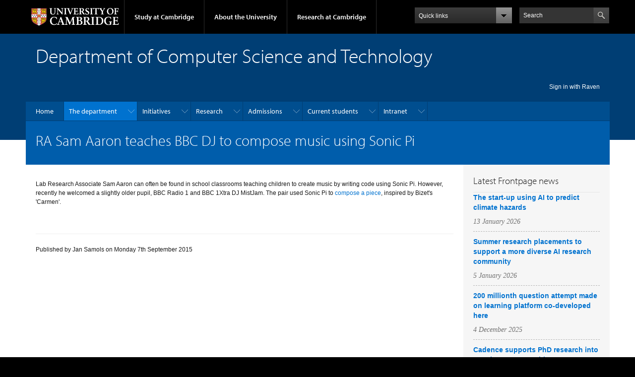

--- FILE ---
content_type: text/html; charset=utf-8
request_url: https://www.cst.cam.ac.uk/news/ra-sam-aaron-teaches-bbc-dj-compose-music-using-sonic-pi
body_size: 43066
content:
<!DOCTYPE html>

<html xmlns="http://www.w3.org/1999/xhtml" lang="en"
      dir="ltr" 
  xmlns:content="http://purl.org/rss/1.0/modules/content/"
  xmlns:dc="http://purl.org/dc/terms/"
  xmlns:foaf="http://xmlns.com/foaf/0.1/"
  xmlns:og="http://ogp.me/ns#"
  xmlns:rdfs="http://www.w3.org/2000/01/rdf-schema#"
  xmlns:sioc="http://rdfs.org/sioc/ns#"
  xmlns:sioct="http://rdfs.org/sioc/types#"
  xmlns:skos="http://www.w3.org/2004/02/skos/core#"
  xmlns:xsd="http://www.w3.org/2001/XMLSchema#" class="no-js">

<head>

  <meta http-equiv="Content-Type" content="text/html; charset=utf-8" />
<meta http-equiv="X-UA-Compatible" content="IE=edge" /><script type="text/javascript">(window.NREUM||(NREUM={})).init={privacy:{cookies_enabled:true},ajax:{deny_list:["bam.nr-data.net"]},feature_flags:["soft_nav"],distributed_tracing:{enabled:true}};(window.NREUM||(NREUM={})).loader_config={agentID:"718417885",accountID:"7201457",trustKey:"66686",xpid:"UwQHUFJWDxAHVVZXBwYHVlI=",licenseKey:"NRJS-5491cdf5cd086386352",applicationID:"717507006",browserID:"718417885"};;/*! For license information please see nr-loader-spa-1.308.0.min.js.LICENSE.txt */
(()=>{var e,t,r={384:(e,t,r)=>{"use strict";r.d(t,{NT:()=>a,US:()=>u,Zm:()=>o,bQ:()=>d,dV:()=>c,pV:()=>l});var n=r(6154),i=r(1863),s=r(1910);const a={beacon:"bam.nr-data.net",errorBeacon:"bam.nr-data.net"};function o(){return n.gm.NREUM||(n.gm.NREUM={}),void 0===n.gm.newrelic&&(n.gm.newrelic=n.gm.NREUM),n.gm.NREUM}function c(){let e=o();return e.o||(e.o={ST:n.gm.setTimeout,SI:n.gm.setImmediate||n.gm.setInterval,CT:n.gm.clearTimeout,XHR:n.gm.XMLHttpRequest,REQ:n.gm.Request,EV:n.gm.Event,PR:n.gm.Promise,MO:n.gm.MutationObserver,FETCH:n.gm.fetch,WS:n.gm.WebSocket},(0,s.i)(...Object.values(e.o))),e}function d(e,t){let r=o();r.initializedAgents??={},t.initializedAt={ms:(0,i.t)(),date:new Date},r.initializedAgents[e]=t}function u(e,t){o()[e]=t}function l(){return function(){let e=o();const t=e.info||{};e.info={beacon:a.beacon,errorBeacon:a.errorBeacon,...t}}(),function(){let e=o();const t=e.init||{};e.init={...t}}(),c(),function(){let e=o();const t=e.loader_config||{};e.loader_config={...t}}(),o()}},782:(e,t,r)=>{"use strict";r.d(t,{T:()=>n});const n=r(860).K7.pageViewTiming},860:(e,t,r)=>{"use strict";r.d(t,{$J:()=>u,K7:()=>c,P3:()=>d,XX:()=>i,Yy:()=>o,df:()=>s,qY:()=>n,v4:()=>a});const n="events",i="jserrors",s="browser/blobs",a="rum",o="browser/logs",c={ajax:"ajax",genericEvents:"generic_events",jserrors:i,logging:"logging",metrics:"metrics",pageAction:"page_action",pageViewEvent:"page_view_event",pageViewTiming:"page_view_timing",sessionReplay:"session_replay",sessionTrace:"session_trace",softNav:"soft_navigations",spa:"spa"},d={[c.pageViewEvent]:1,[c.pageViewTiming]:2,[c.metrics]:3,[c.jserrors]:4,[c.spa]:5,[c.ajax]:6,[c.sessionTrace]:7,[c.softNav]:8,[c.sessionReplay]:9,[c.logging]:10,[c.genericEvents]:11},u={[c.pageViewEvent]:a,[c.pageViewTiming]:n,[c.ajax]:n,[c.spa]:n,[c.softNav]:n,[c.metrics]:i,[c.jserrors]:i,[c.sessionTrace]:s,[c.sessionReplay]:s,[c.logging]:o,[c.genericEvents]:"ins"}},944:(e,t,r)=>{"use strict";r.d(t,{R:()=>i});var n=r(3241);function i(e,t){"function"==typeof console.debug&&(console.debug("New Relic Warning: https://github.com/newrelic/newrelic-browser-agent/blob/main/docs/warning-codes.md#".concat(e),t),(0,n.W)({agentIdentifier:null,drained:null,type:"data",name:"warn",feature:"warn",data:{code:e,secondary:t}}))}},993:(e,t,r)=>{"use strict";r.d(t,{A$:()=>s,ET:()=>a,TZ:()=>o,p_:()=>i});var n=r(860);const i={ERROR:"ERROR",WARN:"WARN",INFO:"INFO",DEBUG:"DEBUG",TRACE:"TRACE"},s={OFF:0,ERROR:1,WARN:2,INFO:3,DEBUG:4,TRACE:5},a="log",o=n.K7.logging},1541:(e,t,r)=>{"use strict";r.d(t,{U:()=>i,f:()=>n});const n={MFE:"MFE",BA:"BA"};function i(e,t){if(2!==t?.harvestEndpointVersion)return{};const r=t.agentRef.runtime.appMetadata.agents[0].entityGuid;return e?{"source.id":e.id,"source.name":e.name,"source.type":e.type,"parent.id":e.parent?.id||r,"parent.type":e.parent?.type||n.BA}:{"entity.guid":r,appId:t.agentRef.info.applicationID}}},1687:(e,t,r)=>{"use strict";r.d(t,{Ak:()=>d,Ze:()=>h,x3:()=>u});var n=r(3241),i=r(7836),s=r(3606),a=r(860),o=r(2646);const c={};function d(e,t){const r={staged:!1,priority:a.P3[t]||0};l(e),c[e].get(t)||c[e].set(t,r)}function u(e,t){e&&c[e]&&(c[e].get(t)&&c[e].delete(t),p(e,t,!1),c[e].size&&f(e))}function l(e){if(!e)throw new Error("agentIdentifier required");c[e]||(c[e]=new Map)}function h(e="",t="feature",r=!1){if(l(e),!e||!c[e].get(t)||r)return p(e,t);c[e].get(t).staged=!0,f(e)}function f(e){const t=Array.from(c[e]);t.every(([e,t])=>t.staged)&&(t.sort((e,t)=>e[1].priority-t[1].priority),t.forEach(([t])=>{c[e].delete(t),p(e,t)}))}function p(e,t,r=!0){const a=e?i.ee.get(e):i.ee,c=s.i.handlers;if(!a.aborted&&a.backlog&&c){if((0,n.W)({agentIdentifier:e,type:"lifecycle",name:"drain",feature:t}),r){const e=a.backlog[t],r=c[t];if(r){for(let t=0;e&&t<e.length;++t)g(e[t],r);Object.entries(r).forEach(([e,t])=>{Object.values(t||{}).forEach(t=>{t[0]?.on&&t[0]?.context()instanceof o.y&&t[0].on(e,t[1])})})}}a.isolatedBacklog||delete c[t],a.backlog[t]=null,a.emit("drain-"+t,[])}}function g(e,t){var r=e[1];Object.values(t[r]||{}).forEach(t=>{var r=e[0];if(t[0]===r){var n=t[1],i=e[3],s=e[2];n.apply(i,s)}})}},1738:(e,t,r)=>{"use strict";r.d(t,{U:()=>f,Y:()=>h});var n=r(3241),i=r(9908),s=r(1863),a=r(944),o=r(5701),c=r(3969),d=r(8362),u=r(860),l=r(4261);function h(e,t,r,s){const h=s||r;!h||h[e]&&h[e]!==d.d.prototype[e]||(h[e]=function(){(0,i.p)(c.xV,["API/"+e+"/called"],void 0,u.K7.metrics,r.ee),(0,n.W)({agentIdentifier:r.agentIdentifier,drained:!!o.B?.[r.agentIdentifier],type:"data",name:"api",feature:l.Pl+e,data:{}});try{return t.apply(this,arguments)}catch(e){(0,a.R)(23,e)}})}function f(e,t,r,n,a){const o=e.info;null===r?delete o.jsAttributes[t]:o.jsAttributes[t]=r,(a||null===r)&&(0,i.p)(l.Pl+n,[(0,s.t)(),t,r],void 0,"session",e.ee)}},1741:(e,t,r)=>{"use strict";r.d(t,{W:()=>s});var n=r(944),i=r(4261);class s{#e(e,...t){if(this[e]!==s.prototype[e])return this[e](...t);(0,n.R)(35,e)}addPageAction(e,t){return this.#e(i.hG,e,t)}register(e){return this.#e(i.eY,e)}recordCustomEvent(e,t){return this.#e(i.fF,e,t)}setPageViewName(e,t){return this.#e(i.Fw,e,t)}setCustomAttribute(e,t,r){return this.#e(i.cD,e,t,r)}noticeError(e,t){return this.#e(i.o5,e,t)}setUserId(e,t=!1){return this.#e(i.Dl,e,t)}setApplicationVersion(e){return this.#e(i.nb,e)}setErrorHandler(e){return this.#e(i.bt,e)}addRelease(e,t){return this.#e(i.k6,e,t)}log(e,t){return this.#e(i.$9,e,t)}start(){return this.#e(i.d3)}finished(e){return this.#e(i.BL,e)}recordReplay(){return this.#e(i.CH)}pauseReplay(){return this.#e(i.Tb)}addToTrace(e){return this.#e(i.U2,e)}setCurrentRouteName(e){return this.#e(i.PA,e)}interaction(e){return this.#e(i.dT,e)}wrapLogger(e,t,r){return this.#e(i.Wb,e,t,r)}measure(e,t){return this.#e(i.V1,e,t)}consent(e){return this.#e(i.Pv,e)}}},1863:(e,t,r)=>{"use strict";function n(){return Math.floor(performance.now())}r.d(t,{t:()=>n})},1910:(e,t,r)=>{"use strict";r.d(t,{i:()=>s});var n=r(944);const i=new Map;function s(...e){return e.every(e=>{if(i.has(e))return i.get(e);const t="function"==typeof e?e.toString():"",r=t.includes("[native code]"),s=t.includes("nrWrapper");return r||s||(0,n.R)(64,e?.name||t),i.set(e,r),r})}},2555:(e,t,r)=>{"use strict";r.d(t,{D:()=>o,f:()=>a});var n=r(384),i=r(8122);const s={beacon:n.NT.beacon,errorBeacon:n.NT.errorBeacon,licenseKey:void 0,applicationID:void 0,sa:void 0,queueTime:void 0,applicationTime:void 0,ttGuid:void 0,user:void 0,account:void 0,product:void 0,extra:void 0,jsAttributes:{},userAttributes:void 0,atts:void 0,transactionName:void 0,tNamePlain:void 0};function a(e){try{return!!e.licenseKey&&!!e.errorBeacon&&!!e.applicationID}catch(e){return!1}}const o=e=>(0,i.a)(e,s)},2614:(e,t,r)=>{"use strict";r.d(t,{BB:()=>a,H3:()=>n,g:()=>d,iL:()=>c,tS:()=>o,uh:()=>i,wk:()=>s});const n="NRBA",i="SESSION",s=144e5,a=18e5,o={STARTED:"session-started",PAUSE:"session-pause",RESET:"session-reset",RESUME:"session-resume",UPDATE:"session-update"},c={SAME_TAB:"same-tab",CROSS_TAB:"cross-tab"},d={OFF:0,FULL:1,ERROR:2}},2646:(e,t,r)=>{"use strict";r.d(t,{y:()=>n});class n{constructor(e){this.contextId=e}}},2843:(e,t,r)=>{"use strict";r.d(t,{G:()=>s,u:()=>i});var n=r(3878);function i(e,t=!1,r,i){(0,n.DD)("visibilitychange",function(){if(t)return void("hidden"===document.visibilityState&&e());e(document.visibilityState)},r,i)}function s(e,t,r){(0,n.sp)("pagehide",e,t,r)}},3241:(e,t,r)=>{"use strict";r.d(t,{W:()=>s});var n=r(6154);const i="newrelic";function s(e={}){try{n.gm.dispatchEvent(new CustomEvent(i,{detail:e}))}catch(e){}}},3304:(e,t,r)=>{"use strict";r.d(t,{A:()=>s});var n=r(7836);const i=()=>{const e=new WeakSet;return(t,r)=>{if("object"==typeof r&&null!==r){if(e.has(r))return;e.add(r)}return r}};function s(e){try{return JSON.stringify(e,i())??""}catch(e){try{n.ee.emit("internal-error",[e])}catch(e){}return""}}},3333:(e,t,r)=>{"use strict";r.d(t,{$v:()=>u,TZ:()=>n,Xh:()=>c,Zp:()=>i,kd:()=>d,mq:()=>o,nf:()=>a,qN:()=>s});const n=r(860).K7.genericEvents,i=["auxclick","click","copy","keydown","paste","scrollend"],s=["focus","blur"],a=4,o=1e3,c=2e3,d=["PageAction","UserAction","BrowserPerformance"],u={RESOURCES:"experimental.resources",REGISTER:"register"}},3434:(e,t,r)=>{"use strict";r.d(t,{Jt:()=>s,YM:()=>d});var n=r(7836),i=r(5607);const s="nr@original:".concat(i.W),a=50;var o=Object.prototype.hasOwnProperty,c=!1;function d(e,t){return e||(e=n.ee),r.inPlace=function(e,t,n,i,s){n||(n="");const a="-"===n.charAt(0);for(let o=0;o<t.length;o++){const c=t[o],d=e[c];l(d)||(e[c]=r(d,a?c+n:n,i,c,s))}},r.flag=s,r;function r(t,r,n,c,d){return l(t)?t:(r||(r=""),nrWrapper[s]=t,function(e,t,r){if(Object.defineProperty&&Object.keys)try{return Object.keys(e).forEach(function(r){Object.defineProperty(t,r,{get:function(){return e[r]},set:function(t){return e[r]=t,t}})}),t}catch(e){u([e],r)}for(var n in e)o.call(e,n)&&(t[n]=e[n])}(t,nrWrapper,e),nrWrapper);function nrWrapper(){var s,o,l,h;let f;try{o=this,s=[...arguments],l="function"==typeof n?n(s,o):n||{}}catch(t){u([t,"",[s,o,c],l],e)}i(r+"start",[s,o,c],l,d);const p=performance.now();let g;try{return h=t.apply(o,s),g=performance.now(),h}catch(e){throw g=performance.now(),i(r+"err",[s,o,e],l,d),f=e,f}finally{const e=g-p,t={start:p,end:g,duration:e,isLongTask:e>=a,methodName:c,thrownError:f};t.isLongTask&&i("long-task",[t,o],l,d),i(r+"end",[s,o,h],l,d)}}}function i(r,n,i,s){if(!c||t){var a=c;c=!0;try{e.emit(r,n,i,t,s)}catch(t){u([t,r,n,i],e)}c=a}}}function u(e,t){t||(t=n.ee);try{t.emit("internal-error",e)}catch(e){}}function l(e){return!(e&&"function"==typeof e&&e.apply&&!e[s])}},3606:(e,t,r)=>{"use strict";r.d(t,{i:()=>s});var n=r(9908);s.on=a;var i=s.handlers={};function s(e,t,r,s){a(s||n.d,i,e,t,r)}function a(e,t,r,i,s){s||(s="feature"),e||(e=n.d);var a=t[s]=t[s]||{};(a[r]=a[r]||[]).push([e,i])}},3738:(e,t,r)=>{"use strict";r.d(t,{He:()=>i,Kp:()=>o,Lc:()=>d,Rz:()=>u,TZ:()=>n,bD:()=>s,d3:()=>a,jx:()=>l,sl:()=>h,uP:()=>c});const n=r(860).K7.sessionTrace,i="bstResource",s="resource",a="-start",o="-end",c="fn"+a,d="fn"+o,u="pushState",l=1e3,h=3e4},3785:(e,t,r)=>{"use strict";r.d(t,{R:()=>c,b:()=>d});var n=r(9908),i=r(1863),s=r(860),a=r(3969),o=r(993);function c(e,t,r={},c=o.p_.INFO,d=!0,u,l=(0,i.t)()){(0,n.p)(a.xV,["API/logging/".concat(c.toLowerCase(),"/called")],void 0,s.K7.metrics,e),(0,n.p)(o.ET,[l,t,r,c,d,u],void 0,s.K7.logging,e)}function d(e){return"string"==typeof e&&Object.values(o.p_).some(t=>t===e.toUpperCase().trim())}},3878:(e,t,r)=>{"use strict";function n(e,t){return{capture:e,passive:!1,signal:t}}function i(e,t,r=!1,i){window.addEventListener(e,t,n(r,i))}function s(e,t,r=!1,i){document.addEventListener(e,t,n(r,i))}r.d(t,{DD:()=>s,jT:()=>n,sp:()=>i})},3962:(e,t,r)=>{"use strict";r.d(t,{AM:()=>a,O2:()=>l,OV:()=>s,Qu:()=>h,TZ:()=>c,ih:()=>f,pP:()=>o,t1:()=>u,tC:()=>i,wD:()=>d});var n=r(860);const i=["click","keydown","submit"],s="popstate",a="api",o="initialPageLoad",c=n.K7.softNav,d=5e3,u=500,l={INITIAL_PAGE_LOAD:"",ROUTE_CHANGE:1,UNSPECIFIED:2},h={INTERACTION:1,AJAX:2,CUSTOM_END:3,CUSTOM_TRACER:4},f={IP:"in progress",PF:"pending finish",FIN:"finished",CAN:"cancelled"}},3969:(e,t,r)=>{"use strict";r.d(t,{TZ:()=>n,XG:()=>o,rs:()=>i,xV:()=>a,z_:()=>s});const n=r(860).K7.metrics,i="sm",s="cm",a="storeSupportabilityMetrics",o="storeEventMetrics"},4234:(e,t,r)=>{"use strict";r.d(t,{W:()=>s});var n=r(7836),i=r(1687);class s{constructor(e,t){this.agentIdentifier=e,this.ee=n.ee.get(e),this.featureName=t,this.blocked=!1}deregisterDrain(){(0,i.x3)(this.agentIdentifier,this.featureName)}}},4261:(e,t,r)=>{"use strict";r.d(t,{$9:()=>u,BL:()=>c,CH:()=>p,Dl:()=>R,Fw:()=>w,PA:()=>v,Pl:()=>n,Pv:()=>A,Tb:()=>h,U2:()=>a,V1:()=>E,Wb:()=>T,bt:()=>y,cD:()=>b,d3:()=>x,dT:()=>d,eY:()=>g,fF:()=>f,hG:()=>s,hw:()=>i,k6:()=>o,nb:()=>m,o5:()=>l});const n="api-",i=n+"ixn-",s="addPageAction",a="addToTrace",o="addRelease",c="finished",d="interaction",u="log",l="noticeError",h="pauseReplay",f="recordCustomEvent",p="recordReplay",g="register",m="setApplicationVersion",v="setCurrentRouteName",b="setCustomAttribute",y="setErrorHandler",w="setPageViewName",R="setUserId",x="start",T="wrapLogger",E="measure",A="consent"},5205:(e,t,r)=>{"use strict";r.d(t,{j:()=>S});var n=r(384),i=r(1741);var s=r(2555),a=r(3333);const o=e=>{if(!e||"string"!=typeof e)return!1;try{document.createDocumentFragment().querySelector(e)}catch{return!1}return!0};var c=r(2614),d=r(944),u=r(8122);const l="[data-nr-mask]",h=e=>(0,u.a)(e,(()=>{const e={feature_flags:[],experimental:{allow_registered_children:!1,resources:!1},mask_selector:"*",block_selector:"[data-nr-block]",mask_input_options:{color:!1,date:!1,"datetime-local":!1,email:!1,month:!1,number:!1,range:!1,search:!1,tel:!1,text:!1,time:!1,url:!1,week:!1,textarea:!1,select:!1,password:!0}};return{ajax:{deny_list:void 0,block_internal:!0,enabled:!0,autoStart:!0},api:{get allow_registered_children(){return e.feature_flags.includes(a.$v.REGISTER)||e.experimental.allow_registered_children},set allow_registered_children(t){e.experimental.allow_registered_children=t},duplicate_registered_data:!1},browser_consent_mode:{enabled:!1},distributed_tracing:{enabled:void 0,exclude_newrelic_header:void 0,cors_use_newrelic_header:void 0,cors_use_tracecontext_headers:void 0,allowed_origins:void 0},get feature_flags(){return e.feature_flags},set feature_flags(t){e.feature_flags=t},generic_events:{enabled:!0,autoStart:!0},harvest:{interval:30},jserrors:{enabled:!0,autoStart:!0},logging:{enabled:!0,autoStart:!0},metrics:{enabled:!0,autoStart:!0},obfuscate:void 0,page_action:{enabled:!0},page_view_event:{enabled:!0,autoStart:!0},page_view_timing:{enabled:!0,autoStart:!0},performance:{capture_marks:!1,capture_measures:!1,capture_detail:!0,resources:{get enabled(){return e.feature_flags.includes(a.$v.RESOURCES)||e.experimental.resources},set enabled(t){e.experimental.resources=t},asset_types:[],first_party_domains:[],ignore_newrelic:!0}},privacy:{cookies_enabled:!0},proxy:{assets:void 0,beacon:void 0},session:{expiresMs:c.wk,inactiveMs:c.BB},session_replay:{autoStart:!0,enabled:!1,preload:!1,sampling_rate:10,error_sampling_rate:100,collect_fonts:!1,inline_images:!1,fix_stylesheets:!0,mask_all_inputs:!0,get mask_text_selector(){return e.mask_selector},set mask_text_selector(t){o(t)?e.mask_selector="".concat(t,",").concat(l):""===t||null===t?e.mask_selector=l:(0,d.R)(5,t)},get block_class(){return"nr-block"},get ignore_class(){return"nr-ignore"},get mask_text_class(){return"nr-mask"},get block_selector(){return e.block_selector},set block_selector(t){o(t)?e.block_selector+=",".concat(t):""!==t&&(0,d.R)(6,t)},get mask_input_options(){return e.mask_input_options},set mask_input_options(t){t&&"object"==typeof t?e.mask_input_options={...t,password:!0}:(0,d.R)(7,t)}},session_trace:{enabled:!0,autoStart:!0},soft_navigations:{enabled:!0,autoStart:!0},spa:{enabled:!0,autoStart:!0},ssl:void 0,user_actions:{enabled:!0,elementAttributes:["id","className","tagName","type"]}}})());var f=r(6154),p=r(9324);let g=0;const m={buildEnv:p.F3,distMethod:p.Xs,version:p.xv,originTime:f.WN},v={consented:!1},b={appMetadata:{},get consented(){return this.session?.state?.consent||v.consented},set consented(e){v.consented=e},customTransaction:void 0,denyList:void 0,disabled:!1,harvester:void 0,isolatedBacklog:!1,isRecording:!1,loaderType:void 0,maxBytes:3e4,obfuscator:void 0,onerror:void 0,ptid:void 0,releaseIds:{},session:void 0,timeKeeper:void 0,registeredEntities:[],jsAttributesMetadata:{bytes:0},get harvestCount(){return++g}},y=e=>{const t=(0,u.a)(e,b),r=Object.keys(m).reduce((e,t)=>(e[t]={value:m[t],writable:!1,configurable:!0,enumerable:!0},e),{});return Object.defineProperties(t,r)};var w=r(5701);const R=e=>{const t=e.startsWith("http");e+="/",r.p=t?e:"https://"+e};var x=r(7836),T=r(3241);const E={accountID:void 0,trustKey:void 0,agentID:void 0,licenseKey:void 0,applicationID:void 0,xpid:void 0},A=e=>(0,u.a)(e,E),_=new Set;function S(e,t={},r,a){let{init:o,info:c,loader_config:d,runtime:u={},exposed:l=!0}=t;if(!c){const e=(0,n.pV)();o=e.init,c=e.info,d=e.loader_config}e.init=h(o||{}),e.loader_config=A(d||{}),c.jsAttributes??={},f.bv&&(c.jsAttributes.isWorker=!0),e.info=(0,s.D)(c);const p=e.init,g=[c.beacon,c.errorBeacon];_.has(e.agentIdentifier)||(p.proxy.assets&&(R(p.proxy.assets),g.push(p.proxy.assets)),p.proxy.beacon&&g.push(p.proxy.beacon),e.beacons=[...g],function(e){const t=(0,n.pV)();Object.getOwnPropertyNames(i.W.prototype).forEach(r=>{const n=i.W.prototype[r];if("function"!=typeof n||"constructor"===n)return;let s=t[r];e[r]&&!1!==e.exposed&&"micro-agent"!==e.runtime?.loaderType&&(t[r]=(...t)=>{const n=e[r](...t);return s?s(...t):n})})}(e),(0,n.US)("activatedFeatures",w.B)),u.denyList=[...p.ajax.deny_list||[],...p.ajax.block_internal?g:[]],u.ptid=e.agentIdentifier,u.loaderType=r,e.runtime=y(u),_.has(e.agentIdentifier)||(e.ee=x.ee.get(e.agentIdentifier),e.exposed=l,(0,T.W)({agentIdentifier:e.agentIdentifier,drained:!!w.B?.[e.agentIdentifier],type:"lifecycle",name:"initialize",feature:void 0,data:e.config})),_.add(e.agentIdentifier)}},5270:(e,t,r)=>{"use strict";r.d(t,{Aw:()=>a,SR:()=>s,rF:()=>o});var n=r(384),i=r(7767);function s(e){return!!(0,n.dV)().o.MO&&(0,i.V)(e)&&!0===e?.session_trace.enabled}function a(e){return!0===e?.session_replay.preload&&s(e)}function o(e,t){try{if("string"==typeof t?.type){if("password"===t.type.toLowerCase())return"*".repeat(e?.length||0);if(void 0!==t?.dataset?.nrUnmask||t?.classList?.contains("nr-unmask"))return e}}catch(e){}return"string"==typeof e?e.replace(/[\S]/g,"*"):"*".repeat(e?.length||0)}},5289:(e,t,r)=>{"use strict";r.d(t,{GG:()=>a,Qr:()=>c,sB:()=>o});var n=r(3878),i=r(6389);function s(){return"undefined"==typeof document||"complete"===document.readyState}function a(e,t){if(s())return e();const r=(0,i.J)(e),a=setInterval(()=>{s()&&(clearInterval(a),r())},500);(0,n.sp)("load",r,t)}function o(e){if(s())return e();(0,n.DD)("DOMContentLoaded",e)}function c(e){if(s())return e();(0,n.sp)("popstate",e)}},5607:(e,t,r)=>{"use strict";r.d(t,{W:()=>n});const n=(0,r(9566).bz)()},5701:(e,t,r)=>{"use strict";r.d(t,{B:()=>s,t:()=>a});var n=r(3241);const i=new Set,s={};function a(e,t){const r=t.agentIdentifier;s[r]??={},e&&"object"==typeof e&&(i.has(r)||(t.ee.emit("rumresp",[e]),s[r]=e,i.add(r),(0,n.W)({agentIdentifier:r,loaded:!0,drained:!0,type:"lifecycle",name:"load",feature:void 0,data:e})))}},6154:(e,t,r)=>{"use strict";r.d(t,{OF:()=>d,RI:()=>i,WN:()=>h,bv:()=>s,eN:()=>f,gm:()=>a,lR:()=>l,m:()=>c,mw:()=>o,sb:()=>u});var n=r(1863);const i="undefined"!=typeof window&&!!window.document,s="undefined"!=typeof WorkerGlobalScope&&("undefined"!=typeof self&&self instanceof WorkerGlobalScope&&self.navigator instanceof WorkerNavigator||"undefined"!=typeof globalThis&&globalThis instanceof WorkerGlobalScope&&globalThis.navigator instanceof WorkerNavigator),a=i?window:"undefined"!=typeof WorkerGlobalScope&&("undefined"!=typeof self&&self instanceof WorkerGlobalScope&&self||"undefined"!=typeof globalThis&&globalThis instanceof WorkerGlobalScope&&globalThis),o=Boolean("hidden"===a?.document?.visibilityState),c=""+a?.location,d=/iPad|iPhone|iPod/.test(a.navigator?.userAgent),u=d&&"undefined"==typeof SharedWorker,l=(()=>{const e=a.navigator?.userAgent?.match(/Firefox[/\s](\d+\.\d+)/);return Array.isArray(e)&&e.length>=2?+e[1]:0})(),h=Date.now()-(0,n.t)(),f=()=>"undefined"!=typeof PerformanceNavigationTiming&&a?.performance?.getEntriesByType("navigation")?.[0]?.responseStart},6344:(e,t,r)=>{"use strict";r.d(t,{BB:()=>u,Qb:()=>l,TZ:()=>i,Ug:()=>a,Vh:()=>s,_s:()=>o,bc:()=>d,yP:()=>c});var n=r(2614);const i=r(860).K7.sessionReplay,s="errorDuringReplay",a=.12,o={DomContentLoaded:0,Load:1,FullSnapshot:2,IncrementalSnapshot:3,Meta:4,Custom:5},c={[n.g.ERROR]:15e3,[n.g.FULL]:3e5,[n.g.OFF]:0},d={RESET:{message:"Session was reset",sm:"Reset"},IMPORT:{message:"Recorder failed to import",sm:"Import"},TOO_MANY:{message:"429: Too Many Requests",sm:"Too-Many"},TOO_BIG:{message:"Payload was too large",sm:"Too-Big"},CROSS_TAB:{message:"Session Entity was set to OFF on another tab",sm:"Cross-Tab"},ENTITLEMENTS:{message:"Session Replay is not allowed and will not be started",sm:"Entitlement"}},u=5e3,l={API:"api",RESUME:"resume",SWITCH_TO_FULL:"switchToFull",INITIALIZE:"initialize",PRELOAD:"preload"}},6389:(e,t,r)=>{"use strict";function n(e,t=500,r={}){const n=r?.leading||!1;let i;return(...r)=>{n&&void 0===i&&(e.apply(this,r),i=setTimeout(()=>{i=clearTimeout(i)},t)),n||(clearTimeout(i),i=setTimeout(()=>{e.apply(this,r)},t))}}function i(e){let t=!1;return(...r)=>{t||(t=!0,e.apply(this,r))}}r.d(t,{J:()=>i,s:()=>n})},6630:(e,t,r)=>{"use strict";r.d(t,{T:()=>n});const n=r(860).K7.pageViewEvent},6774:(e,t,r)=>{"use strict";r.d(t,{T:()=>n});const n=r(860).K7.jserrors},7295:(e,t,r)=>{"use strict";r.d(t,{Xv:()=>a,gX:()=>i,iW:()=>s});var n=[];function i(e){if(!e||s(e))return!1;if(0===n.length)return!0;if("*"===n[0].hostname)return!1;for(var t=0;t<n.length;t++){var r=n[t];if(r.hostname.test(e.hostname)&&r.pathname.test(e.pathname))return!1}return!0}function s(e){return void 0===e.hostname}function a(e){if(n=[],e&&e.length)for(var t=0;t<e.length;t++){let r=e[t];if(!r)continue;if("*"===r)return void(n=[{hostname:"*"}]);0===r.indexOf("http://")?r=r.substring(7):0===r.indexOf("https://")&&(r=r.substring(8));const i=r.indexOf("/");let s,a;i>0?(s=r.substring(0,i),a=r.substring(i)):(s=r,a="*");let[c]=s.split(":");n.push({hostname:o(c),pathname:o(a,!0)})}}function o(e,t=!1){const r=e.replace(/[.+?^${}()|[\]\\]/g,e=>"\\"+e).replace(/\*/g,".*?");return new RegExp((t?"^":"")+r+"$")}},7485:(e,t,r)=>{"use strict";r.d(t,{D:()=>i});var n=r(6154);function i(e){if(0===(e||"").indexOf("data:"))return{protocol:"data"};try{const t=new URL(e,location.href),r={port:t.port,hostname:t.hostname,pathname:t.pathname,search:t.search,protocol:t.protocol.slice(0,t.protocol.indexOf(":")),sameOrigin:t.protocol===n.gm?.location?.protocol&&t.host===n.gm?.location?.host};return r.port&&""!==r.port||("http:"===t.protocol&&(r.port="80"),"https:"===t.protocol&&(r.port="443")),r.pathname&&""!==r.pathname?r.pathname.startsWith("/")||(r.pathname="/".concat(r.pathname)):r.pathname="/",r}catch(e){return{}}}},7699:(e,t,r)=>{"use strict";r.d(t,{It:()=>s,KC:()=>o,No:()=>i,qh:()=>a});var n=r(860);const i=16e3,s=1e6,a="SESSION_ERROR",o={[n.K7.logging]:!0,[n.K7.genericEvents]:!1,[n.K7.jserrors]:!1,[n.K7.ajax]:!1}},7767:(e,t,r)=>{"use strict";r.d(t,{V:()=>i});var n=r(6154);const i=e=>n.RI&&!0===e?.privacy.cookies_enabled},7836:(e,t,r)=>{"use strict";r.d(t,{P:()=>o,ee:()=>c});var n=r(384),i=r(8990),s=r(2646),a=r(5607);const o="nr@context:".concat(a.W),c=function e(t,r){var n={},a={},u={},l=!1;try{l=16===r.length&&d.initializedAgents?.[r]?.runtime.isolatedBacklog}catch(e){}var h={on:p,addEventListener:p,removeEventListener:function(e,t){var r=n[e];if(!r)return;for(var i=0;i<r.length;i++)r[i]===t&&r.splice(i,1)},emit:function(e,r,n,i,s){!1!==s&&(s=!0);if(c.aborted&&!i)return;t&&s&&t.emit(e,r,n);var o=f(n);g(e).forEach(e=>{e.apply(o,r)});var d=v()[a[e]];d&&d.push([h,e,r,o]);return o},get:m,listeners:g,context:f,buffer:function(e,t){const r=v();if(t=t||"feature",h.aborted)return;Object.entries(e||{}).forEach(([e,n])=>{a[n]=t,t in r||(r[t]=[])})},abort:function(){h._aborted=!0,Object.keys(h.backlog).forEach(e=>{delete h.backlog[e]})},isBuffering:function(e){return!!v()[a[e]]},debugId:r,backlog:l?{}:t&&"object"==typeof t.backlog?t.backlog:{},isolatedBacklog:l};return Object.defineProperty(h,"aborted",{get:()=>{let e=h._aborted||!1;return e||(t&&(e=t.aborted),e)}}),h;function f(e){return e&&e instanceof s.y?e:e?(0,i.I)(e,o,()=>new s.y(o)):new s.y(o)}function p(e,t){n[e]=g(e).concat(t)}function g(e){return n[e]||[]}function m(t){return u[t]=u[t]||e(h,t)}function v(){return h.backlog}}(void 0,"globalEE"),d=(0,n.Zm)();d.ee||(d.ee=c)},8122:(e,t,r)=>{"use strict";r.d(t,{a:()=>i});var n=r(944);function i(e,t){try{if(!e||"object"!=typeof e)return(0,n.R)(3);if(!t||"object"!=typeof t)return(0,n.R)(4);const r=Object.create(Object.getPrototypeOf(t),Object.getOwnPropertyDescriptors(t)),s=0===Object.keys(r).length?e:r;for(let a in s)if(void 0!==e[a])try{if(null===e[a]){r[a]=null;continue}Array.isArray(e[a])&&Array.isArray(t[a])?r[a]=Array.from(new Set([...e[a],...t[a]])):"object"==typeof e[a]&&"object"==typeof t[a]?r[a]=i(e[a],t[a]):r[a]=e[a]}catch(e){r[a]||(0,n.R)(1,e)}return r}catch(e){(0,n.R)(2,e)}}},8139:(e,t,r)=>{"use strict";r.d(t,{u:()=>h});var n=r(7836),i=r(3434),s=r(8990),a=r(6154);const o={},c=a.gm.XMLHttpRequest,d="addEventListener",u="removeEventListener",l="nr@wrapped:".concat(n.P);function h(e){var t=function(e){return(e||n.ee).get("events")}(e);if(o[t.debugId]++)return t;o[t.debugId]=1;var r=(0,i.YM)(t,!0);function h(e){r.inPlace(e,[d,u],"-",p)}function p(e,t){return e[1]}return"getPrototypeOf"in Object&&(a.RI&&f(document,h),c&&f(c.prototype,h),f(a.gm,h)),t.on(d+"-start",function(e,t){var n=e[1];if(null!==n&&("function"==typeof n||"object"==typeof n)&&"newrelic"!==e[0]){var i=(0,s.I)(n,l,function(){var e={object:function(){if("function"!=typeof n.handleEvent)return;return n.handleEvent.apply(n,arguments)},function:n}[typeof n];return e?r(e,"fn-",null,e.name||"anonymous"):n});this.wrapped=e[1]=i}}),t.on(u+"-start",function(e){e[1]=this.wrapped||e[1]}),t}function f(e,t,...r){let n=e;for(;"object"==typeof n&&!Object.prototype.hasOwnProperty.call(n,d);)n=Object.getPrototypeOf(n);n&&t(n,...r)}},8362:(e,t,r)=>{"use strict";r.d(t,{d:()=>s});var n=r(9566),i=r(1741);class s extends i.W{agentIdentifier=(0,n.LA)(16)}},8374:(e,t,r)=>{r.nc=(()=>{try{return document?.currentScript?.nonce}catch(e){}return""})()},8990:(e,t,r)=>{"use strict";r.d(t,{I:()=>i});var n=Object.prototype.hasOwnProperty;function i(e,t,r){if(n.call(e,t))return e[t];var i=r();if(Object.defineProperty&&Object.keys)try{return Object.defineProperty(e,t,{value:i,writable:!0,enumerable:!1}),i}catch(e){}return e[t]=i,i}},9119:(e,t,r)=>{"use strict";r.d(t,{L:()=>s});var n=/([^?#]*)[^#]*(#[^?]*|$).*/,i=/([^?#]*)().*/;function s(e,t){return e?e.replace(t?n:i,"$1$2"):e}},9300:(e,t,r)=>{"use strict";r.d(t,{T:()=>n});const n=r(860).K7.ajax},9324:(e,t,r)=>{"use strict";r.d(t,{AJ:()=>a,F3:()=>i,Xs:()=>s,Yq:()=>o,xv:()=>n});const n="1.308.0",i="PROD",s="CDN",a="@newrelic/rrweb",o="1.0.1"},9566:(e,t,r)=>{"use strict";r.d(t,{LA:()=>o,ZF:()=>c,bz:()=>a,el:()=>d});var n=r(6154);const i="xxxxxxxx-xxxx-4xxx-yxxx-xxxxxxxxxxxx";function s(e,t){return e?15&e[t]:16*Math.random()|0}function a(){const e=n.gm?.crypto||n.gm?.msCrypto;let t,r=0;return e&&e.getRandomValues&&(t=e.getRandomValues(new Uint8Array(30))),i.split("").map(e=>"x"===e?s(t,r++).toString(16):"y"===e?(3&s()|8).toString(16):e).join("")}function o(e){const t=n.gm?.crypto||n.gm?.msCrypto;let r,i=0;t&&t.getRandomValues&&(r=t.getRandomValues(new Uint8Array(e)));const a=[];for(var o=0;o<e;o++)a.push(s(r,i++).toString(16));return a.join("")}function c(){return o(16)}function d(){return o(32)}},9908:(e,t,r)=>{"use strict";r.d(t,{d:()=>n,p:()=>i});var n=r(7836).ee.get("handle");function i(e,t,r,i,s){s?(s.buffer([e],i),s.emit(e,t,r)):(n.buffer([e],i),n.emit(e,t,r))}}},n={};function i(e){var t=n[e];if(void 0!==t)return t.exports;var s=n[e]={exports:{}};return r[e](s,s.exports,i),s.exports}i.m=r,i.d=(e,t)=>{for(var r in t)i.o(t,r)&&!i.o(e,r)&&Object.defineProperty(e,r,{enumerable:!0,get:t[r]})},i.f={},i.e=e=>Promise.all(Object.keys(i.f).reduce((t,r)=>(i.f[r](e,t),t),[])),i.u=e=>({212:"nr-spa-compressor",249:"nr-spa-recorder",478:"nr-spa"}[e]+"-1.308.0.min.js"),i.o=(e,t)=>Object.prototype.hasOwnProperty.call(e,t),e={},t="NRBA-1.308.0.PROD:",i.l=(r,n,s,a)=>{if(e[r])e[r].push(n);else{var o,c;if(void 0!==s)for(var d=document.getElementsByTagName("script"),u=0;u<d.length;u++){var l=d[u];if(l.getAttribute("src")==r||l.getAttribute("data-webpack")==t+s){o=l;break}}if(!o){c=!0;var h={478:"sha512-RSfSVnmHk59T/uIPbdSE0LPeqcEdF4/+XhfJdBuccH5rYMOEZDhFdtnh6X6nJk7hGpzHd9Ujhsy7lZEz/ORYCQ==",249:"sha512-ehJXhmntm85NSqW4MkhfQqmeKFulra3klDyY0OPDUE+sQ3GokHlPh1pmAzuNy//3j4ac6lzIbmXLvGQBMYmrkg==",212:"sha512-B9h4CR46ndKRgMBcK+j67uSR2RCnJfGefU+A7FrgR/k42ovXy5x/MAVFiSvFxuVeEk/pNLgvYGMp1cBSK/G6Fg=="};(o=document.createElement("script")).charset="utf-8",i.nc&&o.setAttribute("nonce",i.nc),o.setAttribute("data-webpack",t+s),o.src=r,0!==o.src.indexOf(window.location.origin+"/")&&(o.crossOrigin="anonymous"),h[a]&&(o.integrity=h[a])}e[r]=[n];var f=(t,n)=>{o.onerror=o.onload=null,clearTimeout(p);var i=e[r];if(delete e[r],o.parentNode&&o.parentNode.removeChild(o),i&&i.forEach(e=>e(n)),t)return t(n)},p=setTimeout(f.bind(null,void 0,{type:"timeout",target:o}),12e4);o.onerror=f.bind(null,o.onerror),o.onload=f.bind(null,o.onload),c&&document.head.appendChild(o)}},i.r=e=>{"undefined"!=typeof Symbol&&Symbol.toStringTag&&Object.defineProperty(e,Symbol.toStringTag,{value:"Module"}),Object.defineProperty(e,"__esModule",{value:!0})},i.p="https://js-agent.newrelic.com/",(()=>{var e={38:0,788:0};i.f.j=(t,r)=>{var n=i.o(e,t)?e[t]:void 0;if(0!==n)if(n)r.push(n[2]);else{var s=new Promise((r,i)=>n=e[t]=[r,i]);r.push(n[2]=s);var a=i.p+i.u(t),o=new Error;i.l(a,r=>{if(i.o(e,t)&&(0!==(n=e[t])&&(e[t]=void 0),n)){var s=r&&("load"===r.type?"missing":r.type),a=r&&r.target&&r.target.src;o.message="Loading chunk "+t+" failed: ("+s+": "+a+")",o.name="ChunkLoadError",o.type=s,o.request=a,n[1](o)}},"chunk-"+t,t)}};var t=(t,r)=>{var n,s,[a,o,c]=r,d=0;if(a.some(t=>0!==e[t])){for(n in o)i.o(o,n)&&(i.m[n]=o[n]);if(c)c(i)}for(t&&t(r);d<a.length;d++)s=a[d],i.o(e,s)&&e[s]&&e[s][0](),e[s]=0},r=self["webpackChunk:NRBA-1.308.0.PROD"]=self["webpackChunk:NRBA-1.308.0.PROD"]||[];r.forEach(t.bind(null,0)),r.push=t.bind(null,r.push.bind(r))})(),(()=>{"use strict";i(8374);var e=i(8362),t=i(860);const r=Object.values(t.K7);var n=i(5205);var s=i(9908),a=i(1863),o=i(4261),c=i(1738);var d=i(1687),u=i(4234),l=i(5289),h=i(6154),f=i(944),p=i(5270),g=i(7767),m=i(6389),v=i(7699);class b extends u.W{constructor(e,t){super(e.agentIdentifier,t),this.agentRef=e,this.abortHandler=void 0,this.featAggregate=void 0,this.loadedSuccessfully=void 0,this.onAggregateImported=new Promise(e=>{this.loadedSuccessfully=e}),this.deferred=Promise.resolve(),!1===e.init[this.featureName].autoStart?this.deferred=new Promise((t,r)=>{this.ee.on("manual-start-all",(0,m.J)(()=>{(0,d.Ak)(e.agentIdentifier,this.featureName),t()}))}):(0,d.Ak)(e.agentIdentifier,t)}importAggregator(e,t,r={}){if(this.featAggregate)return;const n=async()=>{let n;await this.deferred;try{if((0,g.V)(e.init)){const{setupAgentSession:t}=await i.e(478).then(i.bind(i,8766));n=t(e)}}catch(e){(0,f.R)(20,e),this.ee.emit("internal-error",[e]),(0,s.p)(v.qh,[e],void 0,this.featureName,this.ee)}try{if(!this.#t(this.featureName,n,e.init))return(0,d.Ze)(this.agentIdentifier,this.featureName),void this.loadedSuccessfully(!1);const{Aggregate:i}=await t();this.featAggregate=new i(e,r),e.runtime.harvester.initializedAggregates.push(this.featAggregate),this.loadedSuccessfully(!0)}catch(e){(0,f.R)(34,e),this.abortHandler?.(),(0,d.Ze)(this.agentIdentifier,this.featureName,!0),this.loadedSuccessfully(!1),this.ee&&this.ee.abort()}};h.RI?(0,l.GG)(()=>n(),!0):n()}#t(e,r,n){if(this.blocked)return!1;switch(e){case t.K7.sessionReplay:return(0,p.SR)(n)&&!!r;case t.K7.sessionTrace:return!!r;default:return!0}}}var y=i(6630),w=i(2614),R=i(3241);class x extends b{static featureName=y.T;constructor(e){var t;super(e,y.T),this.setupInspectionEvents(e.agentIdentifier),t=e,(0,c.Y)(o.Fw,function(e,r){"string"==typeof e&&("/"!==e.charAt(0)&&(e="/"+e),t.runtime.customTransaction=(r||"http://custom.transaction")+e,(0,s.p)(o.Pl+o.Fw,[(0,a.t)()],void 0,void 0,t.ee))},t),this.importAggregator(e,()=>i.e(478).then(i.bind(i,2467)))}setupInspectionEvents(e){const t=(t,r)=>{t&&(0,R.W)({agentIdentifier:e,timeStamp:t.timeStamp,loaded:"complete"===t.target.readyState,type:"window",name:r,data:t.target.location+""})};(0,l.sB)(e=>{t(e,"DOMContentLoaded")}),(0,l.GG)(e=>{t(e,"load")}),(0,l.Qr)(e=>{t(e,"navigate")}),this.ee.on(w.tS.UPDATE,(t,r)=>{(0,R.W)({agentIdentifier:e,type:"lifecycle",name:"session",data:r})})}}var T=i(384);class E extends e.d{constructor(e){var t;(super(),h.gm)?(this.features={},(0,T.bQ)(this.agentIdentifier,this),this.desiredFeatures=new Set(e.features||[]),this.desiredFeatures.add(x),(0,n.j)(this,e,e.loaderType||"agent"),t=this,(0,c.Y)(o.cD,function(e,r,n=!1){if("string"==typeof e){if(["string","number","boolean"].includes(typeof r)||null===r)return(0,c.U)(t,e,r,o.cD,n);(0,f.R)(40,typeof r)}else(0,f.R)(39,typeof e)},t),function(e){(0,c.Y)(o.Dl,function(t,r=!1){if("string"!=typeof t&&null!==t)return void(0,f.R)(41,typeof t);const n=e.info.jsAttributes["enduser.id"];r&&null!=n&&n!==t?(0,s.p)(o.Pl+"setUserIdAndResetSession",[t],void 0,"session",e.ee):(0,c.U)(e,"enduser.id",t,o.Dl,!0)},e)}(this),function(e){(0,c.Y)(o.nb,function(t){if("string"==typeof t||null===t)return(0,c.U)(e,"application.version",t,o.nb,!1);(0,f.R)(42,typeof t)},e)}(this),function(e){(0,c.Y)(o.d3,function(){e.ee.emit("manual-start-all")},e)}(this),function(e){(0,c.Y)(o.Pv,function(t=!0){if("boolean"==typeof t){if((0,s.p)(o.Pl+o.Pv,[t],void 0,"session",e.ee),e.runtime.consented=t,t){const t=e.features.page_view_event;t.onAggregateImported.then(e=>{const r=t.featAggregate;e&&!r.sentRum&&r.sendRum()})}}else(0,f.R)(65,typeof t)},e)}(this),this.run()):(0,f.R)(21)}get config(){return{info:this.info,init:this.init,loader_config:this.loader_config,runtime:this.runtime}}get api(){return this}run(){try{const e=function(e){const t={};return r.forEach(r=>{t[r]=!!e[r]?.enabled}),t}(this.init),n=[...this.desiredFeatures];n.sort((e,r)=>t.P3[e.featureName]-t.P3[r.featureName]),n.forEach(r=>{if(!e[r.featureName]&&r.featureName!==t.K7.pageViewEvent)return;if(r.featureName===t.K7.spa)return void(0,f.R)(67);const n=function(e){switch(e){case t.K7.ajax:return[t.K7.jserrors];case t.K7.sessionTrace:return[t.K7.ajax,t.K7.pageViewEvent];case t.K7.sessionReplay:return[t.K7.sessionTrace];case t.K7.pageViewTiming:return[t.K7.pageViewEvent];default:return[]}}(r.featureName).filter(e=>!(e in this.features));n.length>0&&(0,f.R)(36,{targetFeature:r.featureName,missingDependencies:n}),this.features[r.featureName]=new r(this)})}catch(e){(0,f.R)(22,e);for(const e in this.features)this.features[e].abortHandler?.();const t=(0,T.Zm)();delete t.initializedAgents[this.agentIdentifier]?.features,delete this.sharedAggregator;return t.ee.get(this.agentIdentifier).abort(),!1}}}var A=i(2843),_=i(782);class S extends b{static featureName=_.T;constructor(e){super(e,_.T),h.RI&&((0,A.u)(()=>(0,s.p)("docHidden",[(0,a.t)()],void 0,_.T,this.ee),!0),(0,A.G)(()=>(0,s.p)("winPagehide",[(0,a.t)()],void 0,_.T,this.ee)),this.importAggregator(e,()=>i.e(478).then(i.bind(i,9917))))}}var O=i(3969);class I extends b{static featureName=O.TZ;constructor(e){super(e,O.TZ),h.RI&&document.addEventListener("securitypolicyviolation",e=>{(0,s.p)(O.xV,["Generic/CSPViolation/Detected"],void 0,this.featureName,this.ee)}),this.importAggregator(e,()=>i.e(478).then(i.bind(i,6555)))}}var N=i(6774),P=i(3878),k=i(3304);class D{constructor(e,t,r,n,i){this.name="UncaughtError",this.message="string"==typeof e?e:(0,k.A)(e),this.sourceURL=t,this.line=r,this.column=n,this.__newrelic=i}}function C(e){return M(e)?e:new D(void 0!==e?.message?e.message:e,e?.filename||e?.sourceURL,e?.lineno||e?.line,e?.colno||e?.col,e?.__newrelic,e?.cause)}function j(e){const t="Unhandled Promise Rejection: ";if(!e?.reason)return;if(M(e.reason)){try{e.reason.message.startsWith(t)||(e.reason.message=t+e.reason.message)}catch(e){}return C(e.reason)}const r=C(e.reason);return(r.message||"").startsWith(t)||(r.message=t+r.message),r}function L(e){if(e.error instanceof SyntaxError&&!/:\d+$/.test(e.error.stack?.trim())){const t=new D(e.message,e.filename,e.lineno,e.colno,e.error.__newrelic,e.cause);return t.name=SyntaxError.name,t}return M(e.error)?e.error:C(e)}function M(e){return e instanceof Error&&!!e.stack}function H(e,r,n,i,o=(0,a.t)()){"string"==typeof e&&(e=new Error(e)),(0,s.p)("err",[e,o,!1,r,n.runtime.isRecording,void 0,i],void 0,t.K7.jserrors,n.ee),(0,s.p)("uaErr",[],void 0,t.K7.genericEvents,n.ee)}var B=i(1541),K=i(993),W=i(3785);function U(e,{customAttributes:t={},level:r=K.p_.INFO}={},n,i,s=(0,a.t)()){(0,W.R)(n.ee,e,t,r,!1,i,s)}function F(e,r,n,i,c=(0,a.t)()){(0,s.p)(o.Pl+o.hG,[c,e,r,i],void 0,t.K7.genericEvents,n.ee)}function V(e,r,n,i,c=(0,a.t)()){const{start:d,end:u,customAttributes:l}=r||{},h={customAttributes:l||{}};if("object"!=typeof h.customAttributes||"string"!=typeof e||0===e.length)return void(0,f.R)(57);const p=(e,t)=>null==e?t:"number"==typeof e?e:e instanceof PerformanceMark?e.startTime:Number.NaN;if(h.start=p(d,0),h.end=p(u,c),Number.isNaN(h.start)||Number.isNaN(h.end))(0,f.R)(57);else{if(h.duration=h.end-h.start,!(h.duration<0))return(0,s.p)(o.Pl+o.V1,[h,e,i],void 0,t.K7.genericEvents,n.ee),h;(0,f.R)(58)}}function G(e,r={},n,i,c=(0,a.t)()){(0,s.p)(o.Pl+o.fF,[c,e,r,i],void 0,t.K7.genericEvents,n.ee)}function z(e){(0,c.Y)(o.eY,function(t){return Y(e,t)},e)}function Y(e,r,n){(0,f.R)(54,"newrelic.register"),r||={},r.type=B.f.MFE,r.licenseKey||=e.info.licenseKey,r.blocked=!1,r.parent=n||{},Array.isArray(r.tags)||(r.tags=[]);const i={};r.tags.forEach(e=>{"name"!==e&&"id"!==e&&(i["source.".concat(e)]=!0)}),r.isolated??=!0;let o=()=>{};const c=e.runtime.registeredEntities;if(!r.isolated){const e=c.find(({metadata:{target:{id:e}}})=>e===r.id&&!r.isolated);if(e)return e}const d=e=>{r.blocked=!0,o=e};function u(e){return"string"==typeof e&&!!e.trim()&&e.trim().length<501||"number"==typeof e}e.init.api.allow_registered_children||d((0,m.J)(()=>(0,f.R)(55))),u(r.id)&&u(r.name)||d((0,m.J)(()=>(0,f.R)(48,r)));const l={addPageAction:(t,n={})=>g(F,[t,{...i,...n},e],r),deregister:()=>{d((0,m.J)(()=>(0,f.R)(68)))},log:(t,n={})=>g(U,[t,{...n,customAttributes:{...i,...n.customAttributes||{}}},e],r),measure:(t,n={})=>g(V,[t,{...n,customAttributes:{...i,...n.customAttributes||{}}},e],r),noticeError:(t,n={})=>g(H,[t,{...i,...n},e],r),register:(t={})=>g(Y,[e,t],l.metadata.target),recordCustomEvent:(t,n={})=>g(G,[t,{...i,...n},e],r),setApplicationVersion:e=>p("application.version",e),setCustomAttribute:(e,t)=>p(e,t),setUserId:e=>p("enduser.id",e),metadata:{customAttributes:i,target:r}},h=()=>(r.blocked&&o(),r.blocked);h()||c.push(l);const p=(e,t)=>{h()||(i[e]=t)},g=(r,n,i)=>{if(h())return;const o=(0,a.t)();(0,s.p)(O.xV,["API/register/".concat(r.name,"/called")],void 0,t.K7.metrics,e.ee);try{if(e.init.api.duplicate_registered_data&&"register"!==r.name){let e=n;if(n[1]instanceof Object){const t={"child.id":i.id,"child.type":i.type};e="customAttributes"in n[1]?[n[0],{...n[1],customAttributes:{...n[1].customAttributes,...t}},...n.slice(2)]:[n[0],{...n[1],...t},...n.slice(2)]}r(...e,void 0,o)}return r(...n,i,o)}catch(e){(0,f.R)(50,e)}};return l}class Z extends b{static featureName=N.T;constructor(e){var t;super(e,N.T),t=e,(0,c.Y)(o.o5,(e,r)=>H(e,r,t),t),function(e){(0,c.Y)(o.bt,function(t){e.runtime.onerror=t},e)}(e),function(e){let t=0;(0,c.Y)(o.k6,function(e,r){++t>10||(this.runtime.releaseIds[e.slice(-200)]=(""+r).slice(-200))},e)}(e),z(e);try{this.removeOnAbort=new AbortController}catch(e){}this.ee.on("internal-error",(t,r)=>{this.abortHandler&&(0,s.p)("ierr",[C(t),(0,a.t)(),!0,{},e.runtime.isRecording,r],void 0,this.featureName,this.ee)}),h.gm.addEventListener("unhandledrejection",t=>{this.abortHandler&&(0,s.p)("err",[j(t),(0,a.t)(),!1,{unhandledPromiseRejection:1},e.runtime.isRecording],void 0,this.featureName,this.ee)},(0,P.jT)(!1,this.removeOnAbort?.signal)),h.gm.addEventListener("error",t=>{this.abortHandler&&(0,s.p)("err",[L(t),(0,a.t)(),!1,{},e.runtime.isRecording],void 0,this.featureName,this.ee)},(0,P.jT)(!1,this.removeOnAbort?.signal)),this.abortHandler=this.#r,this.importAggregator(e,()=>i.e(478).then(i.bind(i,2176)))}#r(){this.removeOnAbort?.abort(),this.abortHandler=void 0}}var q=i(8990);let X=1;function J(e){const t=typeof e;return!e||"object"!==t&&"function"!==t?-1:e===h.gm?0:(0,q.I)(e,"nr@id",function(){return X++})}function Q(e){if("string"==typeof e&&e.length)return e.length;if("object"==typeof e){if("undefined"!=typeof ArrayBuffer&&e instanceof ArrayBuffer&&e.byteLength)return e.byteLength;if("undefined"!=typeof Blob&&e instanceof Blob&&e.size)return e.size;if(!("undefined"!=typeof FormData&&e instanceof FormData))try{return(0,k.A)(e).length}catch(e){return}}}var ee=i(8139),te=i(7836),re=i(3434);const ne={},ie=["open","send"];function se(e){var t=e||te.ee;const r=function(e){return(e||te.ee).get("xhr")}(t);if(void 0===h.gm.XMLHttpRequest)return r;if(ne[r.debugId]++)return r;ne[r.debugId]=1,(0,ee.u)(t);var n=(0,re.YM)(r),i=h.gm.XMLHttpRequest,s=h.gm.MutationObserver,a=h.gm.Promise,o=h.gm.setInterval,c="readystatechange",d=["onload","onerror","onabort","onloadstart","onloadend","onprogress","ontimeout"],u=[],l=h.gm.XMLHttpRequest=function(e){const t=new i(e),s=r.context(t);try{r.emit("new-xhr",[t],s),t.addEventListener(c,(a=s,function(){var e=this;e.readyState>3&&!a.resolved&&(a.resolved=!0,r.emit("xhr-resolved",[],e)),n.inPlace(e,d,"fn-",y)}),(0,P.jT)(!1))}catch(e){(0,f.R)(15,e);try{r.emit("internal-error",[e])}catch(e){}}var a;return t};function p(e,t){n.inPlace(t,["onreadystatechange"],"fn-",y)}if(function(e,t){for(var r in e)t[r]=e[r]}(i,l),l.prototype=i.prototype,n.inPlace(l.prototype,ie,"-xhr-",y),r.on("send-xhr-start",function(e,t){p(e,t),function(e){u.push(e),s&&(g?g.then(b):o?o(b):(m=-m,v.data=m))}(t)}),r.on("open-xhr-start",p),s){var g=a&&a.resolve();if(!o&&!a){var m=1,v=document.createTextNode(m);new s(b).observe(v,{characterData:!0})}}else t.on("fn-end",function(e){e[0]&&e[0].type===c||b()});function b(){for(var e=0;e<u.length;e++)p(0,u[e]);u.length&&(u=[])}function y(e,t){return t}return r}var ae="fetch-",oe=ae+"body-",ce=["arrayBuffer","blob","json","text","formData"],de=h.gm.Request,ue=h.gm.Response,le="prototype";const he={};function fe(e){const t=function(e){return(e||te.ee).get("fetch")}(e);if(!(de&&ue&&h.gm.fetch))return t;if(he[t.debugId]++)return t;function r(e,r,n){var i=e[r];"function"==typeof i&&(e[r]=function(){var e,r=[...arguments],s={};t.emit(n+"before-start",[r],s),s[te.P]&&s[te.P].dt&&(e=s[te.P].dt);var a=i.apply(this,r);return t.emit(n+"start",[r,e],a),a.then(function(e){return t.emit(n+"end",[null,e],a),e},function(e){throw t.emit(n+"end",[e],a),e})})}return he[t.debugId]=1,ce.forEach(e=>{r(de[le],e,oe),r(ue[le],e,oe)}),r(h.gm,"fetch",ae),t.on(ae+"end",function(e,r){var n=this;if(r){var i=r.headers.get("content-length");null!==i&&(n.rxSize=i),t.emit(ae+"done",[null,r],n)}else t.emit(ae+"done",[e],n)}),t}var pe=i(7485),ge=i(9566);class me{constructor(e){this.agentRef=e}generateTracePayload(e){const t=this.agentRef.loader_config;if(!this.shouldGenerateTrace(e)||!t)return null;var r=(t.accountID||"").toString()||null,n=(t.agentID||"").toString()||null,i=(t.trustKey||"").toString()||null;if(!r||!n)return null;var s=(0,ge.ZF)(),a=(0,ge.el)(),o=Date.now(),c={spanId:s,traceId:a,timestamp:o};return(e.sameOrigin||this.isAllowedOrigin(e)&&this.useTraceContextHeadersForCors())&&(c.traceContextParentHeader=this.generateTraceContextParentHeader(s,a),c.traceContextStateHeader=this.generateTraceContextStateHeader(s,o,r,n,i)),(e.sameOrigin&&!this.excludeNewrelicHeader()||!e.sameOrigin&&this.isAllowedOrigin(e)&&this.useNewrelicHeaderForCors())&&(c.newrelicHeader=this.generateTraceHeader(s,a,o,r,n,i)),c}generateTraceContextParentHeader(e,t){return"00-"+t+"-"+e+"-01"}generateTraceContextStateHeader(e,t,r,n,i){return i+"@nr=0-1-"+r+"-"+n+"-"+e+"----"+t}generateTraceHeader(e,t,r,n,i,s){if(!("function"==typeof h.gm?.btoa))return null;var a={v:[0,1],d:{ty:"Browser",ac:n,ap:i,id:e,tr:t,ti:r}};return s&&n!==s&&(a.d.tk=s),btoa((0,k.A)(a))}shouldGenerateTrace(e){return this.agentRef.init?.distributed_tracing?.enabled&&this.isAllowedOrigin(e)}isAllowedOrigin(e){var t=!1;const r=this.agentRef.init?.distributed_tracing;if(e.sameOrigin)t=!0;else if(r?.allowed_origins instanceof Array)for(var n=0;n<r.allowed_origins.length;n++){var i=(0,pe.D)(r.allowed_origins[n]);if(e.hostname===i.hostname&&e.protocol===i.protocol&&e.port===i.port){t=!0;break}}return t}excludeNewrelicHeader(){var e=this.agentRef.init?.distributed_tracing;return!!e&&!!e.exclude_newrelic_header}useNewrelicHeaderForCors(){var e=this.agentRef.init?.distributed_tracing;return!!e&&!1!==e.cors_use_newrelic_header}useTraceContextHeadersForCors(){var e=this.agentRef.init?.distributed_tracing;return!!e&&!!e.cors_use_tracecontext_headers}}var ve=i(9300),be=i(7295);function ye(e){return"string"==typeof e?e:e instanceof(0,T.dV)().o.REQ?e.url:h.gm?.URL&&e instanceof URL?e.href:void 0}var we=["load","error","abort","timeout"],Re=we.length,xe=(0,T.dV)().o.REQ,Te=(0,T.dV)().o.XHR;const Ee="X-NewRelic-App-Data";class Ae extends b{static featureName=ve.T;constructor(e){super(e,ve.T),this.dt=new me(e),this.handler=(e,t,r,n)=>(0,s.p)(e,t,r,n,this.ee);try{const e={xmlhttprequest:"xhr",fetch:"fetch",beacon:"beacon"};h.gm?.performance?.getEntriesByType("resource").forEach(r=>{if(r.initiatorType in e&&0!==r.responseStatus){const n={status:r.responseStatus},i={rxSize:r.transferSize,duration:Math.floor(r.duration),cbTime:0};_e(n,r.name),this.handler("xhr",[n,i,r.startTime,r.responseEnd,e[r.initiatorType]],void 0,t.K7.ajax)}})}catch(e){}fe(this.ee),se(this.ee),function(e,r,n,i){function o(e){var t=this;t.totalCbs=0,t.called=0,t.cbTime=0,t.end=T,t.ended=!1,t.xhrGuids={},t.lastSize=null,t.loadCaptureCalled=!1,t.params=this.params||{},t.metrics=this.metrics||{},t.latestLongtaskEnd=0,e.addEventListener("load",function(r){E(t,e)},(0,P.jT)(!1)),h.lR||e.addEventListener("progress",function(e){t.lastSize=e.loaded},(0,P.jT)(!1))}function c(e){this.params={method:e[0]},_e(this,e[1]),this.metrics={}}function d(t,r){e.loader_config.xpid&&this.sameOrigin&&r.setRequestHeader("X-NewRelic-ID",e.loader_config.xpid);var n=i.generateTracePayload(this.parsedOrigin);if(n){var s=!1;n.newrelicHeader&&(r.setRequestHeader("newrelic",n.newrelicHeader),s=!0),n.traceContextParentHeader&&(r.setRequestHeader("traceparent",n.traceContextParentHeader),n.traceContextStateHeader&&r.setRequestHeader("tracestate",n.traceContextStateHeader),s=!0),s&&(this.dt=n)}}function u(e,t){var n=this.metrics,i=e[0],s=this;if(n&&i){var o=Q(i);o&&(n.txSize=o)}this.startTime=(0,a.t)(),this.body=i,this.listener=function(e){try{"abort"!==e.type||s.loadCaptureCalled||(s.params.aborted=!0),("load"!==e.type||s.called===s.totalCbs&&(s.onloadCalled||"function"!=typeof t.onload)&&"function"==typeof s.end)&&s.end(t)}catch(e){try{r.emit("internal-error",[e])}catch(e){}}};for(var c=0;c<Re;c++)t.addEventListener(we[c],this.listener,(0,P.jT)(!1))}function l(e,t,r){this.cbTime+=e,t?this.onloadCalled=!0:this.called+=1,this.called!==this.totalCbs||!this.onloadCalled&&"function"==typeof r.onload||"function"!=typeof this.end||this.end(r)}function f(e,t){var r=""+J(e)+!!t;this.xhrGuids&&!this.xhrGuids[r]&&(this.xhrGuids[r]=!0,this.totalCbs+=1)}function p(e,t){var r=""+J(e)+!!t;this.xhrGuids&&this.xhrGuids[r]&&(delete this.xhrGuids[r],this.totalCbs-=1)}function g(){this.endTime=(0,a.t)()}function m(e,t){t instanceof Te&&"load"===e[0]&&r.emit("xhr-load-added",[e[1],e[2]],t)}function v(e,t){t instanceof Te&&"load"===e[0]&&r.emit("xhr-load-removed",[e[1],e[2]],t)}function b(e,t,r){t instanceof Te&&("onload"===r&&(this.onload=!0),("load"===(e[0]&&e[0].type)||this.onload)&&(this.xhrCbStart=(0,a.t)()))}function y(e,t){this.xhrCbStart&&r.emit("xhr-cb-time",[(0,a.t)()-this.xhrCbStart,this.onload,t],t)}function w(e){var t,r=e[1]||{};if("string"==typeof e[0]?0===(t=e[0]).length&&h.RI&&(t=""+h.gm.location.href):e[0]&&e[0].url?t=e[0].url:h.gm?.URL&&e[0]&&e[0]instanceof URL?t=e[0].href:"function"==typeof e[0].toString&&(t=e[0].toString()),"string"==typeof t&&0!==t.length){t&&(this.parsedOrigin=(0,pe.D)(t),this.sameOrigin=this.parsedOrigin.sameOrigin);var n=i.generateTracePayload(this.parsedOrigin);if(n&&(n.newrelicHeader||n.traceContextParentHeader))if(e[0]&&e[0].headers)o(e[0].headers,n)&&(this.dt=n);else{var s={};for(var a in r)s[a]=r[a];s.headers=new Headers(r.headers||{}),o(s.headers,n)&&(this.dt=n),e.length>1?e[1]=s:e.push(s)}}function o(e,t){var r=!1;return t.newrelicHeader&&(e.set("newrelic",t.newrelicHeader),r=!0),t.traceContextParentHeader&&(e.set("traceparent",t.traceContextParentHeader),t.traceContextStateHeader&&e.set("tracestate",t.traceContextStateHeader),r=!0),r}}function R(e,t){this.params={},this.metrics={},this.startTime=(0,a.t)(),this.dt=t,e.length>=1&&(this.target=e[0]),e.length>=2&&(this.opts=e[1]);var r=this.opts||{},n=this.target;_e(this,ye(n));var i=(""+(n&&n instanceof xe&&n.method||r.method||"GET")).toUpperCase();this.params.method=i,this.body=r.body,this.txSize=Q(r.body)||0}function x(e,r){if(this.endTime=(0,a.t)(),this.params||(this.params={}),(0,be.iW)(this.params))return;let i;this.params.status=r?r.status:0,"string"==typeof this.rxSize&&this.rxSize.length>0&&(i=+this.rxSize);const s={txSize:this.txSize,rxSize:i,duration:(0,a.t)()-this.startTime};n("xhr",[this.params,s,this.startTime,this.endTime,"fetch"],this,t.K7.ajax)}function T(e){const r=this.params,i=this.metrics;if(!this.ended){this.ended=!0;for(let t=0;t<Re;t++)e.removeEventListener(we[t],this.listener,!1);r.aborted||(0,be.iW)(r)||(i.duration=(0,a.t)()-this.startTime,this.loadCaptureCalled||4!==e.readyState?null==r.status&&(r.status=0):E(this,e),i.cbTime=this.cbTime,n("xhr",[r,i,this.startTime,this.endTime,"xhr"],this,t.K7.ajax))}}function E(e,n){e.params.status=n.status;var i=function(e,t){var r=e.responseType;return"json"===r&&null!==t?t:"arraybuffer"===r||"blob"===r||"json"===r?Q(e.response):"text"===r||""===r||void 0===r?Q(e.responseText):void 0}(n,e.lastSize);if(i&&(e.metrics.rxSize=i),e.sameOrigin&&n.getAllResponseHeaders().indexOf(Ee)>=0){var a=n.getResponseHeader(Ee);a&&((0,s.p)(O.rs,["Ajax/CrossApplicationTracing/Header/Seen"],void 0,t.K7.metrics,r),e.params.cat=a.split(", ").pop())}e.loadCaptureCalled=!0}r.on("new-xhr",o),r.on("open-xhr-start",c),r.on("open-xhr-end",d),r.on("send-xhr-start",u),r.on("xhr-cb-time",l),r.on("xhr-load-added",f),r.on("xhr-load-removed",p),r.on("xhr-resolved",g),r.on("addEventListener-end",m),r.on("removeEventListener-end",v),r.on("fn-end",y),r.on("fetch-before-start",w),r.on("fetch-start",R),r.on("fn-start",b),r.on("fetch-done",x)}(e,this.ee,this.handler,this.dt),this.importAggregator(e,()=>i.e(478).then(i.bind(i,3845)))}}function _e(e,t){var r=(0,pe.D)(t),n=e.params||e;n.hostname=r.hostname,n.port=r.port,n.protocol=r.protocol,n.host=r.hostname+":"+r.port,n.pathname=r.pathname,e.parsedOrigin=r,e.sameOrigin=r.sameOrigin}const Se={},Oe=["pushState","replaceState"];function Ie(e){const t=function(e){return(e||te.ee).get("history")}(e);return!h.RI||Se[t.debugId]++||(Se[t.debugId]=1,(0,re.YM)(t).inPlace(window.history,Oe,"-")),t}var Ne=i(3738);function Pe(e){(0,c.Y)(o.BL,function(r=Date.now()){const n=r-h.WN;n<0&&(0,f.R)(62,r),(0,s.p)(O.XG,[o.BL,{time:n}],void 0,t.K7.metrics,e.ee),e.addToTrace({name:o.BL,start:r,origin:"nr"}),(0,s.p)(o.Pl+o.hG,[n,o.BL],void 0,t.K7.genericEvents,e.ee)},e)}const{He:ke,bD:De,d3:Ce,Kp:je,TZ:Le,Lc:Me,uP:He,Rz:Be}=Ne;class Ke extends b{static featureName=Le;constructor(e){var r;super(e,Le),r=e,(0,c.Y)(o.U2,function(e){if(!(e&&"object"==typeof e&&e.name&&e.start))return;const n={n:e.name,s:e.start-h.WN,e:(e.end||e.start)-h.WN,o:e.origin||"",t:"api"};n.s<0||n.e<0||n.e<n.s?(0,f.R)(61,{start:n.s,end:n.e}):(0,s.p)("bstApi",[n],void 0,t.K7.sessionTrace,r.ee)},r),Pe(e);if(!(0,g.V)(e.init))return void this.deregisterDrain();const n=this.ee;let d;Ie(n),this.eventsEE=(0,ee.u)(n),this.eventsEE.on(He,function(e,t){this.bstStart=(0,a.t)()}),this.eventsEE.on(Me,function(e,r){(0,s.p)("bst",[e[0],r,this.bstStart,(0,a.t)()],void 0,t.K7.sessionTrace,n)}),n.on(Be+Ce,function(e){this.time=(0,a.t)(),this.startPath=location.pathname+location.hash}),n.on(Be+je,function(e){(0,s.p)("bstHist",[location.pathname+location.hash,this.startPath,this.time],void 0,t.K7.sessionTrace,n)});try{d=new PerformanceObserver(e=>{const r=e.getEntries();(0,s.p)(ke,[r],void 0,t.K7.sessionTrace,n)}),d.observe({type:De,buffered:!0})}catch(e){}this.importAggregator(e,()=>i.e(478).then(i.bind(i,6974)),{resourceObserver:d})}}var We=i(6344);class Ue extends b{static featureName=We.TZ;#n;recorder;constructor(e){var r;let n;super(e,We.TZ),r=e,(0,c.Y)(o.CH,function(){(0,s.p)(o.CH,[],void 0,t.K7.sessionReplay,r.ee)},r),function(e){(0,c.Y)(o.Tb,function(){(0,s.p)(o.Tb,[],void 0,t.K7.sessionReplay,e.ee)},e)}(e);try{n=JSON.parse(localStorage.getItem("".concat(w.H3,"_").concat(w.uh)))}catch(e){}(0,p.SR)(e.init)&&this.ee.on(o.CH,()=>this.#i()),this.#s(n)&&this.importRecorder().then(e=>{e.startRecording(We.Qb.PRELOAD,n?.sessionReplayMode)}),this.importAggregator(this.agentRef,()=>i.e(478).then(i.bind(i,6167)),this),this.ee.on("err",e=>{this.blocked||this.agentRef.runtime.isRecording&&(this.errorNoticed=!0,(0,s.p)(We.Vh,[e],void 0,this.featureName,this.ee))})}#s(e){return e&&(e.sessionReplayMode===w.g.FULL||e.sessionReplayMode===w.g.ERROR)||(0,p.Aw)(this.agentRef.init)}importRecorder(){return this.recorder?Promise.resolve(this.recorder):(this.#n??=Promise.all([i.e(478),i.e(249)]).then(i.bind(i,4866)).then(({Recorder:e})=>(this.recorder=new e(this),this.recorder)).catch(e=>{throw this.ee.emit("internal-error",[e]),this.blocked=!0,e}),this.#n)}#i(){this.blocked||(this.featAggregate?this.featAggregate.mode!==w.g.FULL&&this.featAggregate.initializeRecording(w.g.FULL,!0,We.Qb.API):this.importRecorder().then(()=>{this.recorder.startRecording(We.Qb.API,w.g.FULL)}))}}var Fe=i(3962);class Ve extends b{static featureName=Fe.TZ;constructor(e){if(super(e,Fe.TZ),function(e){const r=e.ee.get("tracer");function n(){}(0,c.Y)(o.dT,function(e){return(new n).get("object"==typeof e?e:{})},e);const i=n.prototype={createTracer:function(n,i){var o={},c=this,d="function"==typeof i;return(0,s.p)(O.xV,["API/createTracer/called"],void 0,t.K7.metrics,e.ee),function(){if(r.emit((d?"":"no-")+"fn-start",[(0,a.t)(),c,d],o),d)try{return i.apply(this,arguments)}catch(e){const t="string"==typeof e?new Error(e):e;throw r.emit("fn-err",[arguments,this,t],o),t}finally{r.emit("fn-end",[(0,a.t)()],o)}}}};["actionText","setName","setAttribute","save","ignore","onEnd","getContext","end","get"].forEach(r=>{c.Y.apply(this,[r,function(){return(0,s.p)(o.hw+r,[performance.now(),...arguments],this,t.K7.softNav,e.ee),this},e,i])}),(0,c.Y)(o.PA,function(){(0,s.p)(o.hw+"routeName",[performance.now(),...arguments],void 0,t.K7.softNav,e.ee)},e)}(e),!h.RI||!(0,T.dV)().o.MO)return;const r=Ie(this.ee);try{this.removeOnAbort=new AbortController}catch(e){}Fe.tC.forEach(e=>{(0,P.sp)(e,e=>{l(e)},!0,this.removeOnAbort?.signal)});const n=()=>(0,s.p)("newURL",[(0,a.t)(),""+window.location],void 0,this.featureName,this.ee);r.on("pushState-end",n),r.on("replaceState-end",n),(0,P.sp)(Fe.OV,e=>{l(e),(0,s.p)("newURL",[e.timeStamp,""+window.location],void 0,this.featureName,this.ee)},!0,this.removeOnAbort?.signal);let d=!1;const u=new((0,T.dV)().o.MO)((e,t)=>{d||(d=!0,requestAnimationFrame(()=>{(0,s.p)("newDom",[(0,a.t)()],void 0,this.featureName,this.ee),d=!1}))}),l=(0,m.s)(e=>{"loading"!==document.readyState&&((0,s.p)("newUIEvent",[e],void 0,this.featureName,this.ee),u.observe(document.body,{attributes:!0,childList:!0,subtree:!0,characterData:!0}))},100,{leading:!0});this.abortHandler=function(){this.removeOnAbort?.abort(),u.disconnect(),this.abortHandler=void 0},this.importAggregator(e,()=>i.e(478).then(i.bind(i,4393)),{domObserver:u})}}var Ge=i(3333),ze=i(9119);const Ye={},Ze=new Set;function qe(e){return"string"==typeof e?{type:"string",size:(new TextEncoder).encode(e).length}:e instanceof ArrayBuffer?{type:"ArrayBuffer",size:e.byteLength}:e instanceof Blob?{type:"Blob",size:e.size}:e instanceof DataView?{type:"DataView",size:e.byteLength}:ArrayBuffer.isView(e)?{type:"TypedArray",size:e.byteLength}:{type:"unknown",size:0}}class Xe{constructor(e,t){this.timestamp=(0,a.t)(),this.currentUrl=(0,ze.L)(window.location.href),this.socketId=(0,ge.LA)(8),this.requestedUrl=(0,ze.L)(e),this.requestedProtocols=Array.isArray(t)?t.join(","):t||"",this.openedAt=void 0,this.protocol=void 0,this.extensions=void 0,this.binaryType=void 0,this.messageOrigin=void 0,this.messageCount=0,this.messageBytes=0,this.messageBytesMin=0,this.messageBytesMax=0,this.messageTypes=void 0,this.sendCount=0,this.sendBytes=0,this.sendBytesMin=0,this.sendBytesMax=0,this.sendTypes=void 0,this.closedAt=void 0,this.closeCode=void 0,this.closeReason="unknown",this.closeWasClean=void 0,this.connectedDuration=0,this.hasErrors=void 0}}class $e extends b{static featureName=Ge.TZ;constructor(e){super(e,Ge.TZ);const r=e.init.feature_flags.includes("websockets"),n=[e.init.page_action.enabled,e.init.performance.capture_marks,e.init.performance.capture_measures,e.init.performance.resources.enabled,e.init.user_actions.enabled,r];var d;let u,l;if(d=e,(0,c.Y)(o.hG,(e,t)=>F(e,t,d),d),function(e){(0,c.Y)(o.fF,(t,r)=>G(t,r,e),e)}(e),Pe(e),z(e),function(e){(0,c.Y)(o.V1,(t,r)=>V(t,r,e),e)}(e),r&&(l=function(e){if(!(0,T.dV)().o.WS)return e;const t=e.get("websockets");if(Ye[t.debugId]++)return t;Ye[t.debugId]=1,(0,A.G)(()=>{const e=(0,a.t)();Ze.forEach(r=>{r.nrData.closedAt=e,r.nrData.closeCode=1001,r.nrData.closeReason="Page navigating away",r.nrData.closeWasClean=!1,r.nrData.openedAt&&(r.nrData.connectedDuration=e-r.nrData.openedAt),t.emit("ws",[r.nrData],r)})});class r extends WebSocket{static name="WebSocket";static toString(){return"function WebSocket() { [native code] }"}toString(){return"[object WebSocket]"}get[Symbol.toStringTag](){return r.name}#a(e){(e.__newrelic??={}).socketId=this.nrData.socketId,this.nrData.hasErrors??=!0}constructor(...e){super(...e),this.nrData=new Xe(e[0],e[1]),this.addEventListener("open",()=>{this.nrData.openedAt=(0,a.t)(),["protocol","extensions","binaryType"].forEach(e=>{this.nrData[e]=this[e]}),Ze.add(this)}),this.addEventListener("message",e=>{const{type:t,size:r}=qe(e.data);this.nrData.messageOrigin??=(0,ze.L)(e.origin),this.nrData.messageCount++,this.nrData.messageBytes+=r,this.nrData.messageBytesMin=Math.min(this.nrData.messageBytesMin||1/0,r),this.nrData.messageBytesMax=Math.max(this.nrData.messageBytesMax,r),(this.nrData.messageTypes??"").includes(t)||(this.nrData.messageTypes=this.nrData.messageTypes?"".concat(this.nrData.messageTypes,",").concat(t):t)}),this.addEventListener("close",e=>{this.nrData.closedAt=(0,a.t)(),this.nrData.closeCode=e.code,e.reason&&(this.nrData.closeReason=e.reason),this.nrData.closeWasClean=e.wasClean,this.nrData.connectedDuration=this.nrData.closedAt-this.nrData.openedAt,Ze.delete(this),t.emit("ws",[this.nrData],this)})}addEventListener(e,t,...r){const n=this,i="function"==typeof t?function(...e){try{return t.apply(this,e)}catch(e){throw n.#a(e),e}}:t?.handleEvent?{handleEvent:function(...e){try{return t.handleEvent.apply(t,e)}catch(e){throw n.#a(e),e}}}:t;return super.addEventListener(e,i,...r)}send(e){if(this.readyState===WebSocket.OPEN){const{type:t,size:r}=qe(e);this.nrData.sendCount++,this.nrData.sendBytes+=r,this.nrData.sendBytesMin=Math.min(this.nrData.sendBytesMin||1/0,r),this.nrData.sendBytesMax=Math.max(this.nrData.sendBytesMax,r),(this.nrData.sendTypes??"").includes(t)||(this.nrData.sendTypes=this.nrData.sendTypes?"".concat(this.nrData.sendTypes,",").concat(t):t)}try{return super.send(e)}catch(e){throw this.#a(e),e}}close(...e){try{super.close(...e)}catch(e){throw this.#a(e),e}}}return h.gm.WebSocket=r,t}(this.ee)),h.RI){if(fe(this.ee),se(this.ee),u=Ie(this.ee),e.init.user_actions.enabled){function f(t){const r=(0,pe.D)(t);return e.beacons.includes(r.hostname+":"+r.port)}function p(){u.emit("navChange")}Ge.Zp.forEach(e=>(0,P.sp)(e,e=>(0,s.p)("ua",[e],void 0,this.featureName,this.ee),!0)),Ge.qN.forEach(e=>{const t=(0,m.s)(e=>{(0,s.p)("ua",[e],void 0,this.featureName,this.ee)},500,{leading:!0});(0,P.sp)(e,t)}),h.gm.addEventListener("error",()=>{(0,s.p)("uaErr",[],void 0,t.K7.genericEvents,this.ee)},(0,P.jT)(!1,this.removeOnAbort?.signal)),this.ee.on("open-xhr-start",(e,r)=>{f(e[1])||r.addEventListener("readystatechange",()=>{2===r.readyState&&(0,s.p)("uaXhr",[],void 0,t.K7.genericEvents,this.ee)})}),this.ee.on("fetch-start",e=>{e.length>=1&&!f(ye(e[0]))&&(0,s.p)("uaXhr",[],void 0,t.K7.genericEvents,this.ee)}),u.on("pushState-end",p),u.on("replaceState-end",p),window.addEventListener("hashchange",p,(0,P.jT)(!0,this.removeOnAbort?.signal)),window.addEventListener("popstate",p,(0,P.jT)(!0,this.removeOnAbort?.signal))}if(e.init.performance.resources.enabled&&h.gm.PerformanceObserver?.supportedEntryTypes.includes("resource")){new PerformanceObserver(e=>{e.getEntries().forEach(e=>{(0,s.p)("browserPerformance.resource",[e],void 0,this.featureName,this.ee)})}).observe({type:"resource",buffered:!0})}}r&&l.on("ws",e=>{(0,s.p)("ws-complete",[e],void 0,this.featureName,this.ee)});try{this.removeOnAbort=new AbortController}catch(g){}this.abortHandler=()=>{this.removeOnAbort?.abort(),this.abortHandler=void 0},n.some(e=>e)?this.importAggregator(e,()=>i.e(478).then(i.bind(i,8019))):this.deregisterDrain()}}var Je=i(2646);const Qe=new Map;function et(e,t,r,n,i=!0){if("object"!=typeof t||!t||"string"!=typeof r||!r||"function"!=typeof t[r])return(0,f.R)(29);const s=function(e){return(e||te.ee).get("logger")}(e),a=(0,re.YM)(s),o=new Je.y(te.P);o.level=n.level,o.customAttributes=n.customAttributes,o.autoCaptured=i;const c=t[r]?.[re.Jt]||t[r];return Qe.set(c,o),a.inPlace(t,[r],"wrap-logger-",()=>Qe.get(c)),s}var tt=i(1910);class rt extends b{static featureName=K.TZ;constructor(e){var t;super(e,K.TZ),t=e,(0,c.Y)(o.$9,(e,r)=>U(e,r,t),t),function(e){(0,c.Y)(o.Wb,(t,r,{customAttributes:n={},level:i=K.p_.INFO}={})=>{et(e.ee,t,r,{customAttributes:n,level:i},!1)},e)}(e),z(e);const r=this.ee;["log","error","warn","info","debug","trace"].forEach(e=>{(0,tt.i)(h.gm.console[e]),et(r,h.gm.console,e,{level:"log"===e?"info":e})}),this.ee.on("wrap-logger-end",function([e]){const{level:t,customAttributes:n,autoCaptured:i}=this;(0,W.R)(r,e,n,t,i)}),this.importAggregator(e,()=>i.e(478).then(i.bind(i,5288)))}}new E({features:[Ae,x,S,Ke,Ue,I,Z,$e,rt,Ve],loaderType:"spa"})})()})();</script>
<script type="text/x-mathjax-config">
MathJax.Hub.Config({
  extensions: ['tex2jax.js'],
  jax: ['input/TeX','output/HTML-CSS'],
  tex2jax: {
    inlineMath: [ ['$','$'], ['\\(','\\)'] ],
    processEscapes: true,
    processClass: 'tex2jax',
    ignoreClass: 'html'
  },
  showProcessingMessages: false,
  messageStyle: 'none'
});
</script><link rel="shortcut icon" href="https://www.cst.cam.ac.uk/profiles/cambridge/themes/cambridge_theme/favicon.ico" type="image/vnd.microsoft.icon" />
<link rel="apple-touch-icon" href="https://www.cst.cam.ac.uk/profiles/cambridge/themes/cambridge_theme/apple-touch-icon.png" type="image/png" />
<meta name="description" content="Lab Research Associate Sam Aaron can often be found in school classrooms teaching children to create music by writing code using Sonic Pi. However, recently he welcomed a slightly older pupil, BBC Radio 1 and BBC 1Xtra DJ MistJam. The pair used Sonic Pi to compose a piece, inspired by Bizet&#039;s &#039;Carmen&#039;." />
<meta name="generator" content="Drupal 7 (https://www.drupal.org)" />
<link rel="canonical" href="https://www.cst.cam.ac.uk/news/ra-sam-aaron-teaches-bbc-dj-compose-music-using-sonic-pi" />
<link rel="shortlink" href="https://www.cst.cam.ac.uk/node/7772" />
<meta name="dcterms.title" content="RA Sam Aaron teaches BBC DJ to compose music using Sonic Pi" />
<meta name="dcterms.creator" content="Jan Samols" />
<meta name="dcterms.description" content="Lab Research Associate Sam Aaron can often be found in school classrooms teaching children to create music by writing code using Sonic Pi. However, recently he welcomed a slightly older pupil, BBC Radio 1 and BBC 1Xtra DJ MistJam. The pair used Sonic Pi to compose a piece, inspired by Bizet&#039;s &#039;Carmen&#039;." />
<meta name="dcterms.date" content="2015-09-07T08:11+01:00" />
<meta name="dcterms.type" content="Text" />
<meta name="dcterms.format" content="text/html" />
<meta name="dcterms.identifier" content="https://www.cst.cam.ac.uk/news/ra-sam-aaron-teaches-bbc-dj-compose-music-using-sonic-pi" />
<meta name="google-site-verification" content="wqhmzwK2rJD6uKcY38eozDSJ_XcouPImbjCu4n4-VJg" />

  <title>RA Sam Aaron teaches BBC DJ to compose music using Sonic Pi | Department of Computer Science and Technology</title>

  <meta name="viewport" content="width=device-width, initial-scale=1.0"/>

  <link type="text/css" rel="stylesheet" href="https://www.cst.cam.ac.uk/sites/default/files/css/css_xE-rWrJf-fncB6ztZfd2huxqgxu4WO-qwma6Xer30m4.css" media="all" />
<link type="text/css" rel="stylesheet" href="https://www.cst.cam.ac.uk/sites/default/files/css/css_jIQMTgGSX1JNerzQeI7hLx_5pyhFwqxVcMOStMVW7f4.css" media="all" />
<link type="text/css" rel="stylesheet" href="https://www.cst.cam.ac.uk/sites/default/files/css/css_E6I_hwGVomYfNigmb21NoO7WlcFGiM3YHZxSlX2EaC0.css" media="all" />
<link type="text/css" rel="stylesheet" href="https://www.cst.cam.ac.uk/sites/default/files/css/css_TZBLxdg3N2UduQtOE2dgRSFMCkFG-NWJk6_hB1tAgag.css" media="all" />
<link type="text/css" rel="stylesheet" href="https://www.cst.cam.ac.uk/sites/default/files/css/css_0-H7d9zMEDuITlpJpts2tVQUa2IXEOz-n0WbG69p9DY.css" media="all" />

  <script type="text/javascript" src="//use.typekit.com/hyb5bko.js"></script>
  <script type="text/javascript">try {
      Typekit.load();
    } catch (e) {
    }</script>
  <script type="text/javascript">document.documentElement.className += " js";</script>

</head>

<body class="html not-front not-logged-in no-sidebars page-node page-node- page-node-7772 node-type-news-article campl-theme-1" >

<!--[if lt IE 7]>
<div class="lt-ie9 lt-ie8 lt-ie7">
<![endif]-->
<!--[if IE 7]>
<div class="lt-ie9 lt-ie8">
<![endif]-->
<!--[if IE 8]>
<div class="lt-ie9">
<![endif]-->

<a href="#page-content" class="campl-skipTo">skip to content</a>

<noscript aria-hidden="true"><iframe src="https://www.googletagmanager.com/ns.html?id=GTM-55Z5753D" height="0" width="0" style="display:none;visibility:hidden"></iframe></noscript>


<div class="campl-row campl-global-header">
  <div class="campl-wrap clearfix">
    <div class="campl-header-container campl-column8" id="global-header-controls">
      <a href="https://www.cam.ac.uk" class="campl-main-logo">
        <img alt="University of Cambridge" src="/profiles/cambridge/themes/cambridge_theme/images/interface/main-logo-small.png"/>
      </a>

      <ul class="campl-unstyled-list campl-horizontal-navigation campl-global-navigation clearfix">
        <li>
          <a href="#study-with-us">Study at Cambridge</a>
        </li>
        <li>
          <a href="#about-the-university">About the University</a>
        </li>
        <li>
          <a href="https://www.cam.ac.uk/research?ucam-ref=global-header" class="campl-no-drawer">Research at Cambridge</a>
        </li>
      </ul>
    </div>

    <div class="campl-column2">
      <div class="campl-quicklinks">
      </div>
    </div>

    <div class="campl-column2">

      <div class="campl-site-search" id="site-search-btn">

        <label for="header-search" class="hidden">Search site</label>

        <div class="campl-search-input">
          <form action="https://search.cam.ac.uk/web" method="get">
            <input id="header-search" type="text" title="Search" name="query" value="" placeholder="Search"/>

            <input type="hidden" name="inst" value="CL"/>
            <input type="image" alt="Search" class="campl-search-submit"
                   src="/profiles/cambridge/themes/cambridge_theme/images/interface/btn-search-header.png"/>
          </form>
        </div>
      </div>

    </div>
  </div>
</div>
<div class="campl-row campl-global-header campl-search-drawer">
  <div class="campl-wrap clearfix">
    <form class="campl-site-search-form" id="site-search-container" action="https://search.cam.ac.uk/web" method="get">
      <div class="campl-search-form-wrapper clearfix">
        <input type="text" class="text" title="Search" name="query" value="" placeholder="Search"/>

        <input type="hidden" name="inst" value="CL"/>
        <input type="image" alt="Search" class="campl-search-submit"
               src="/profiles/cambridge/themes/cambridge_theme/images/interface/btn-search.png"/>
      </div>
    </form>
  </div>
</div>

<div class="campl-row campl-global-navigation-drawer">

  <div class="campl-wrap clearfix">
    <div class="campl-column12 campl-home-link-container">
      <a href="">Home</a>
    </div>
  </div>
  <div class="campl-wrap clearfix">
    <div class="campl-column12 campl-global-navigation-mobile-list campl-global-navigation-list">
      <div class="campl-global-navigation-outer clearfix" id="study-with-us">
        <ul class="campl-unstyled-list campl-global-navigation-header-container ">
          <li><a href="https://www.cam.ac.uk/study-at-cambridge?ucam-ref=global-header">Study at Cambridge</a></li>
        </ul>
        <div class="campl-column4">
          <ul
            class="campl-global-navigation-container campl-unstyled-list campl-global-navigation-secondary-with-children">
            <li>
              <a href="https://www.undergraduate.study.cam.ac.uk/?ucam-ref=global-header">Undergraduate</a>
              <ul class="campl-global-navigation-tertiary campl-unstyled-list">
                <li>
                  <a href="https://www.undergraduate.study.cam.ac.uk/courses?ucam-ref=global-header">Undergraduate courses</a>
                </li>
                <li>
                  <a href="https://www.undergraduate.study.cam.ac.uk/applying?ucam-ref=global-header">Applying</a>
                </li>
                <li>
                  <a href="https://www.undergraduate.study.cam.ac.uk/events?ucam-ref=global-header">Events and open days</a>
                </li>
                <li>
                  <a href="https://www.undergraduate.study.cam.ac.uk/finance?ucam-ref=global-header">Fees and finance</a>
                </li>
              </ul>
            </li>
          </ul>
        </div>
        <div class="campl-column4">
          <ul
            class="campl-global-navigation-container campl-unstyled-list campl-global-navigation-secondary-with-children">
            <li>
              <a href="https://www.postgraduate.study.cam.ac.uk/?ucam-ref=global-header">Postgraduate</a>
              <ul class="campl-global-navigation-tertiary campl-unstyled-list">
                <li>
                  <a href="https://www.postgraduate.study.cam.ac.uk/courses?ucam-ref=global-header">Postgraduate courses</a>
                </li>
                <li>
                  <a href="https://www.postgraduate.study.cam.ac.uk/application-process/how-do-i-apply?ucam-ref=global-header">How to apply</a>
		</li>
                <li>
                  <a href="https://www.postgraduate.study.cam.ac.uk/events?ucam-ref=global-header">Postgraduate events</a>
                </li>		      
                <li>
		  <a href="https://www.postgraduate.study.cam.ac.uk/funding?ucam-ref=global-header">Fees and funding</a>
		</li>
              </ul>
            </li>
          </ul>
        </div>
        <div class="campl-column4">
          <ul class="campl-global-navigation-container campl-unstyled-list last">
            <li>
              <a href="https://www.internationalstudents.cam.ac.uk/?ucam-ref=global-header">International
                students</a>
            </li>
            <li>
              <a href="https://www.ice.cam.ac.uk/?ucam-ref=global-header">Continuing education</a>
            </li>
            <li>
              <a href="https://www.epe.admin.cam.ac.uk/?ucam-ref=global-header">Executive and professional education</a>
            </li>
            <li>
              <a href="https://www.educ.cam.ac.uk/?ucam-ref=global-header">Courses in education</a>
            </li>
          </ul>
        </div>
      </div>

      <div class="campl-global-navigation-outer clearfix" id="about-the-university">
        <ul class="campl-global-navigation-header-container campl-unstyled-list">
          <li><a href="https://www.cam.ac.uk/about-the-university?ucam-ref=global-header">About the University</a></li>
        </ul>
        <div class="campl-column4">
          <ul class="campl-global-navigation-container campl-unstyled-list">
            <li>
              <a href="https://www.cam.ac.uk/about-the-university/how-the-university-and-colleges-work?ucam-ref=global-header">How the
                University and Colleges work</a>
            </li>
            <li>
              <a href="https://www.cam.ac.uk/about-the-university/term-dates-and-calendars?ucam-ref=global-header">Term dates and calendars</a>
            </li>
            <li>
              <a href="https://www.cam.ac.uk/about-the-university/history?ucam-ref=global-header">History</a>
            </li>
            <li>
              <a href="https://map.cam.ac.uk/?ucam-ref=global-header">Map</a>
            </li>
            <li>
              <a href="https://www.cam.ac.uk/about-the-university/visiting-the-university?ucam-ref=global-header">Visiting the University</a>
            </li>
          </ul>
        </div>
        <div class="campl-column4">
          <ul class="campl-global-navigation-container campl-unstyled-list">
            <li>
              <a href="https://www.cam.ac.uk/about-the-university/annual-reports?ucam-ref=global-header">Annual reports</a>
            </li>
            <li>
              <a href="https://www.equality.admin.cam.ac.uk/?ucam-ref=global-header">Equality and diversity</a>
            </li>
            <li>
              <a href="https://www.cam.ac.uk/news?ucam-ref=global-header">News</a>
            </li>
            <li>
              <a href="https://www.cam.ac.uk/a-global-university?ucam-ref=global-header">A global university</a>
            </li>
          </ul>
        </div>
        <div class="campl-column4">
          <ul class="campl-global-navigation-container campl-unstyled-list">
            <li>
              <a href="https://www.admin.cam.ac.uk/whatson/?ucam-ref=global-header">Events</a>
            </li>
            <li>
              <a href="https://www.cam.ac.uk/public-engagement?ucam-ref=global-header">Public engagement</a>
            </li>
            <li>
              <a href="https://www.jobs.cam.ac.uk/">Jobs</a>
            </li>
            <li>
              <a href="https://www.philanthropy.cam.ac.uk/?ucam-ref=global-header">Give to Cambridge</a>
            </li>
          </ul>
        </div>
      </div>

      <div class="campl-global-navigation-outer clearfix" id="our-research">
        <ul class="campl-global-navigation-header-container campl-unstyled-list">
          <li><a href="">Research at Cambridge</a></li>
        </ul>
      </div>
    </div>

    <ul class="campl-unstyled-list campl-quicklinks-list campl-global-navigation-container ">
      <li>
        <a href="https://www.cam.ac.uk/for-staff?ucam-ref=global-quick-links">For staff</a>
      </li>
      <li>
        <a href="https://www.cambridgestudents.cam.ac.uk/?ucam-ref=global-quick-links">For Cambridge students</a>
      </li>
      <li>
        <a href="https://www.alumni.cam.ac.uk/?ucam-ref=global-quick-links">For alumni</a>
      </li>
	  <li>
        <a href="https://www.research-operations.admin.cam.ac.uk/?ucam-ref=global-quick-links">For our researchers</a>
      </li>
      <li>
        <a href="https://www.cam.ac.uk/business-and-enterprise?ucam-ref=global-quick-links">Business and enterprise</a>
      </li>
      <li>
        <a href="https://www.cam.ac.uk/colleges-and-departments?ucam-ref=global-quick-links">Colleges &amp; departments</a>
      </li>
	  <li>
        <a href="https://www.cam.ac.uk/email-and-phone-search?ucam-ref=global-quick-links">Email &amp; phone search</a>
      </li>
      <li>
        <a href="https://www.philanthropy.cam.ac.uk/?ucam-ref=global-quick-links">Give to Cambridge</a>
      </li>
      <li>
        <a href="https://www.libraries.cam.ac.uk/?ucam-ref=global-quick-links">Libraries</a>
      </li>
      <li>
        <a href="https://www.museums.cam.ac.uk/?ucam-ref=global-quick-links">Museums &amp; collections</a>
      </li>
    </ul>
  </div>
</div>

<div class="campl-row campl-page-header campl-section-page">
  <div class="campl-wrap clearfix">
    <div class="campl-column12">
      <div class="campl-content-container ">

        
                          
        
                  <p class="campl-page-title">
                  Department of Computer Science and Technology                            </p>
        
        
      </div>
    </div>
  </div>
</div>

  <div class="campl-row campl-page-header">
    <div class="campl-wrap">
        <div class="region region-horizontal-navigation">
    <div id="block-block-232" class="block block-block">

  
  
  
  <div>
    <div class="tex2jax"><div class="campl-no-top-padding no-print">
<p class="rteright" style="margin-bottom:0px;"><a href="/raven/login">Sign in with Raven</a></p>
</div>
</div>  </div>

</div>
<div id="block-menu-block-1" class="block block-menu-block">

  
  
  
  <div>
    <div class="menu-block-wrapper menu-block-1 menu-name-main-menu parent-mlid-0 menu-level-1">
  <div class="campl-wrap clearfix campl-local-navigation"><div class="campl-local-navigation-container"><ul class="campl-unstyled-list"><li class="first leaf menu-mlid-37311"><a href="/" title="">Home</a></li>
<li class="expanded active-trail menu-mlid-37321"><a href="/about" title="" class="active-trail campl-selected">The department</a><ul class="campl-unstyled-list local-dropdown-menu"><li class="first leaf menu-mlid-39131"><a href="/about">About</a></li>
<li class="expanded menu-mlid-44151"><a href="/people/directory" title="">People</a><ul class="campl-unstyled-list local-dropdown-menu"><li class="first collapsed menu-mlid-44151"><a href="/people/directory" title="">People overview</a></li>
<li class="leaf menu-mlid-44161"><a href="/people/directory/faculty" title="">Faculty</a></li>
<li class="leaf menu-mlid-44171"><a href="/people/directory/research-staff" title="">Research staff</a></li>
<li class="leaf menu-mlid-44181"><a href="/people/directory/phd-students" title="">PhD students</a></li>
<li class="leaf menu-mlid-44191"><a href="/people/directory/professional-services-staff" title="">Professional services staff</a></li>
<li class="leaf menu-mlid-44201"><a href="/people/directory/fellows" title="">Fellows</a></li>
<li class="leaf menu-mlid-44211"><a href="/people/directory/affiliated-lecturers" title="">Affiliated lecturers</a></li>
<li class="leaf menu-mlid-44221"><a href="/people/directory/visitors" title="">Visitors</a></li>
<li class="last leaf menu-mlid-52521"><a href="/people/directory/professional-services-staff/overview">Overview of Professional Services Staff</a></li>
</ul></li>
<li class="leaf active-trail menu-mlid-39181 active campl-current-page"><a href="/news" title="" class="active-trail">News</a></li>
<li class="expanded menu-mlid-39201"><a href="/seminars" title="">Seminars</a><ul class="campl-unstyled-list local-dropdown-menu"><li class="first collapsed menu-mlid-39201"><a href="/seminars" title="">Seminars overview</a></li>
<li class="leaf menu-mlid-39291"><a href="/seminars/weekly-timetable">Weekly timetable</a></li>
<li class="leaf menu-mlid-39261"><a href="/seminars/wednesday">Wednesday seminars</a></li>
<li class="leaf menu-mlid-44291"><a href="https://www.cl.cam.ac.uk/seminars/wednesday/video/" title="">Wednesday seminar recordings ➥</a></li>
<li class="leaf menu-mlid-39271"><a href="/seminars/wheeler">Wheeler lectures</a></li>
<li class="leaf menu-mlid-39281"><a href="https://www.cl.cam.ac.uk/events/cl75/" title="">Computer Laboratory 75th anniversary ➥</a></li>
<li class="last leaf menu-mlid-39301"><a href="https://www.cl.cam.ac.uk/events/women10/" title="">women@CL 10th anniversary ➥</a></li>
</ul></li>
<li class="leaf menu-mlid-37271"><a href="http://www.jobs.cam.ac.uk/job/?unit=u00194" title="Job vacancies">Job vacancies ➥</a></li>
<li class="leaf menu-mlid-39121"><a href="/history">History</a></li>
<li class="expanded menu-mlid-39141"><a href="/facilities/catering" title="">Facilities</a><ul class="campl-unstyled-list local-dropdown-menu"><li class="first leaf menu-mlid-39221"><a href="/facilities/catering">Food</a></li>
<li class="last leaf menu-mlid-39231"><a href="/facilities/cycling">Cycling</a></li>
</ul></li>
<li class="leaf menu-mlid-56831"><a href="https://www.cl.cam.ac.uk/library/" title="">Library resources ➥</a></li>
<li class="expanded menu-mlid-39161"><a href="/directions" title="">Maps and directions</a><ul class="campl-unstyled-list local-dropdown-menu"><li class="first leaf menu-mlid-39241"><a href="/directions">How to get here</a></li>
<li class="last leaf menu-mlid-39251"><a href="/william-gates-building-layout">William Gates Building layout</a></li>
</ul></li>
<li class="leaf menu-mlid-39151"><a href="/contact">Contact information</a></li>
<li class="last leaf menu-mlid-57171"><a href="/local/calendar" title="">Department calendar ➥</a></li>
</ul></li>
<li class="expanded menu-mlid-37331"><a href="/accelerate" title="">Initiatives</a><ul class="campl-unstyled-list local-dropdown-menu"><li class="first expanded menu-mlid-43251"><a href="/accelerate">Accelerate Programme for Scientific Discovery</a><ul class="campl-unstyled-list local-dropdown-menu"><li class="first collapsed menu-mlid-43251"><a href="/accelerate">Accelerate Programme for Scientific Discovery overview</a></li>
<li class="last leaf menu-mlid-43291"><a href="/research/accelerate/news">News</a></li>
</ul></li>
<li class="leaf menu-mlid-60941"><a href="https://www.cl.cam.ac.uk/research/cascade/" title="">CASCADE Computer Architecture &amp; Semiconductor Design Centre</a></li>
<li class="expanded menu-mlid-43271"><a href="/research/data-trusts">Data Trusts Initiative</a><ul class="campl-unstyled-list local-dropdown-menu"><li class="first collapsed menu-mlid-43271"><a href="/research/data-trusts">Data Trusts Initiative overview</a></li>
<li class="leaf menu-mlid-43301"><a href="/research/data-trusts/news">News</a></li>
<li class="leaf menu-mlid-43281"><a href="/research/data-trusts/people">People</a></li>
<li class="leaf menu-mlid-44551"><a href="/research/data-trusts/pilot-funding-faqs">Pilot Funding FAQs</a></li>
<li class="last leaf menu-mlid-43491"><a href="/research/data-trusts/data-trusts-funding-call-faqs">Research Funding FAQs</a></li>
</ul></li>
<li class="expanded menu-mlid-39331"><a href="/ring">Cambridge Ring</a><ul class="campl-unstyled-list local-dropdown-menu"><li class="first collapsed menu-mlid-39331"><a href="/ring">Cambridge Ring overview</a></li>
<li class="leaf menu-mlid-39721"><a href="/ring/newsletter" title="">Ring News</a></li>
<li class="leaf menu-mlid-39681"><a href="/ring/events">Ring Events</a></li>
<li class="leaf menu-mlid-39691"><a href="/ring/halloffame">Hall of Fame</a></li>
<li class="leaf menu-mlid-39671"><a href="/ring/awards">Hall of Fame Awards</a></li>
<li class="leaf menu-mlid-39701"><a href="/ring/faq">FAQ</a></li>
<li class="leaf menu-mlid-39711"><a href="/ring/nominations">Hall of Fame - Nominations</a></li>
<li class="last leaf menu-mlid-65359"><a href="/ring/20-years-our-hall-fame-awards">20 Years of our Hall of Fame Awards</a></li>
</ul></li>
<li class="expanded menu-mlid-39321"><a href="/supporters-club">The Supporters&#039; Club</a><ul class="campl-unstyled-list local-dropdown-menu"><li class="first collapsed menu-mlid-39321"><a href="/supporters-club">The Supporters&#039; Club overview</a></li>
<li class="leaf menu-mlid-39611"><a href="/supporters-club/members">Members</a></li>
<li class="leaf menu-mlid-39571"><a href="/supporters-club/collab">Industrial Collaboration</a></li>
<li class="expanded menu-mlid-39601"><a href="/supporters-club/recruitment-fair">Annual Recruitment Fair</a><ul class="menu"><li class="first collapsed menu-mlid-39601"><a href="/supporters-club/recruitment-fair">Annual Recruitment Fair overview</a></li>
<li class="last leaf menu-mlid-39661"><a href="/supporters-club/recruitment-fair/archive">Archive</a></li>
</ul></li>
<li class="leaf menu-mlid-39591"><a href="/supporters-club/graduateopportunities">Graduate Opportunities</a></li>
<li class="leaf menu-mlid-39581"><a href="/supporters-club/summerinternships">Summer internships</a></li>
<li class="leaf menu-mlid-39641"><a href="/supporters-club/technical-talks">Technical Talks</a></li>
<li class="leaf menu-mlid-39631"><a href="/supporters-club/events-and-competitions">Supporter Events and Competitions</a></li>
<li class="last leaf menu-mlid-39621"><a href="/supporters-club/howtojoin">How to join</a></li>
</ul></li>
<li class="leaf menu-mlid-39351"><a href="/collaborate-us">Collaborate with Us</a></li>
<li class="leaf menu-mlid-44661"><a href="/cambridge-centre-carbon-credits-4c">Cambridge Centre for Carbon Credits (4C)</a></li>
<li class="expanded menu-mlid-44341"><a href="/equality-diversity">Equality and Diversity</a><ul class="campl-unstyled-list local-dropdown-menu"><li class="first collapsed menu-mlid-44341"><a href="/equality-diversity">Equality and Diversity overview</a></li>
<li class="leaf menu-mlid-39341"><a href="/athena-swan">Athena SWAN</a></li>
<li class="leaf menu-mlid-44361"><a href="/equality-diversity/ed-committee">E&amp;D Committee</a></li>
<li class="leaf menu-mlid-44381"><a href="/support-and-development" title="">Support and Development</a></li>
<li class="last leaf menu-mlid-44391"><a href="/equality-diversity/targeted-funding">Targeted funding</a></li>
</ul></li>
<li class="expanded menu-mlid-39381"><a href="/lgbtq">LGBTQ+@CL</a><ul class="campl-unstyled-list local-dropdown-menu"><li class="first collapsed menu-mlid-39381"><a href="/lgbtq">LGBTQ+@CL overview</a></li>
<li class="leaf menu-mlid-39791"><a href="/lgbtq/events">Events</a></li>
<li class="leaf menu-mlid-39801"><a href="/lgbtq/links-and-resources">Links and resources</a></li>
<li class="last leaf menu-mlid-39821"><a href="/lgbtq/library">Queer Library</a></li>
</ul></li>
<li class="expanded menu-mlid-39311"><a href="/women">women@CL</a><ul class="campl-unstyled-list local-dropdown-menu"><li class="first collapsed menu-mlid-39311"><a href="/women">women@CL overview</a></li>
<li class="expanded menu-mlid-39391"><a href="/women/intro">About Us</a><ul class="menu"><li class="first collapsed menu-mlid-39391"><a href="/women/intro">About Us overview</a></li>
<li class="last expanded menu-mlid-39491"><a href="/women/intro/friends">Friends of women@CL</a><ul class="menu"><li class="first last collapsed menu-mlid-39491"><a href="/women/intro/friends">Friends of women@CL overview</a></li>
</ul></li>
</ul></li>
<li class="leaf menu-mlid-57321"><a href="/twentieth-anniversary-womencl">Twentieth Anniversary of Women@CL</a></li>
<li class="leaf menu-mlid-39481"><a href="/women/news">News</a></li>
<li class="leaf menu-mlid-39401"><a href="/women/calendar">Calendar</a></li>
<li class="leaf menu-mlid-39411"><a href="/women/techevents">Tech Events</a></li>
<li class="leaf menu-mlid-39431"><a href="/women/mentoring">Mentoring</a></li>
<li class="leaf menu-mlid-41821"><a href="/women/students-experiences">Students&#039; experiences</a></li>
<li class="expanded menu-mlid-39441"><a href="/women/contact">Contact</a><ul class="menu"><li class="first collapsed menu-mlid-39441"><a href="/women/contact">Contact overview</a></li>
<li class="last leaf menu-mlid-39521"><a href="/women/contact/mailinglist">Mailing lists</a></li>
</ul></li>
<li class="expanded menu-mlid-39451"><a href="/women/scholarships" title="">Useful information</a><ul class="menu"><li class="first leaf menu-mlid-39531"><a href="/women/scholarships">Scholarships</a></li>
<li class="leaf menu-mlid-39541"><a href="/women/initiatives">Initiatives</a></li>
<li class="leaf menu-mlid-39551"><a href="/women/support">Support</a></li>
<li class="last leaf menu-mlid-39561"><a href="/women/dignitypolicy">Dignity Policy</a></li>
</ul></li>
<li class="last leaf menu-mlid-39461"><a href="/women/faq">FAQ</a></li>
</ul></li>
<li class="expanded menu-mlid-39361"><a href="/outreach">Outreach</a><ul class="campl-unstyled-list local-dropdown-menu"><li class="first collapsed menu-mlid-39361"><a href="/outreach">Outreach overview</a></li>
<li class="leaf menu-mlid-57031"><a href="/outreach/women-in-cs-programme">Women in Computer Science Programme</a></li>
<li class="leaf menu-mlid-65329"><a href="/outreach/wics-seminar-series">Women in Computer Science seminar series</a></li>
<li class="last expanded menu-mlid-57041"><a href="/outreach/deepmind-research-ready">Google DeepMind Research Ready programme</a><ul class="menu"><li class="first collapsed menu-mlid-57041"><a href="/outreach/deepmind-research-ready">Google DeepMind Research Ready programme overview</a></li>
<li class="leaf menu-mlid-57071"><a href="/outreach/deepmind-research-ready/accom-and-pay">Accommodation and Pay</a></li>
<li class="leaf menu-mlid-57081"><a href="/outreach/deepmind-research-ready/application">Application</a></li>
<li class="leaf menu-mlid-57091"><a href="/outreach/deepmind-research-ready/eligibility">Eligibility</a></li>
<li class="leaf menu-mlid-65328"><a href="/outreach/deepmind-research-ready/projects">Project proposals</a></li>
<li class="last leaf menu-mlid-57101"><a href="/outreach/deepmind-research-ready/references">References</a></li>
</ul></li>
</ul></li>
<li class="leaf menu-mlid-43771"><a href="https://www.cl.cam.ac.uk/projects/raspberrypi/" title="">Raspberry Pi Tutorials ➥</a></li>
<li class="last leaf menu-mlid-39371"><a href="/wiseman-prize">Wiseman prize</a></li>
</ul></li>
<li class="expanded menu-mlid-37341"><a href="/research">Research</a><ul class="campl-unstyled-list local-dropdown-menu"><li class="first collapsed menu-mlid-37341"><a href="/research">Research overview</a></li>
<li class="leaf menu-mlid-48841"><a href="/research/application-areas">Application areas</a></li>
<li class="leaf menu-mlid-45671"><a href="/research/themes">Research themes</a></li>
<li class="leaf menu-mlid-43651"><a href="/research/themes/algorithms-and-complexity">Algorithms and Complexity</a></li>
<li class="expanded menu-mlid-43661"><a href="/research/themes/computer-architecture">Computer Architecture</a><ul class="campl-unstyled-list local-dropdown-menu"><li class="first collapsed menu-mlid-43661"><a href="/research/themes/computer-architecture">Computer Architecture overview</a></li>
<li class="last leaf menu-mlid-59521"><a href="/research/themes/computer-architecture/creating-new-computer-architecture-research-centre">Creating a new Computer Architecture Research Centre</a></li>
</ul></li>
<li class="leaf menu-mlid-43671"><a href="/research/themes/graphics-vision-and-imaging-science">Graphics, Vision and Imaging Science</a></li>
<li class="leaf menu-mlid-43681"><a href="/research/themes/human-centred-computing">Human-Centred Computing</a></li>
<li class="leaf menu-mlid-43691"><a href="/research/themes/machine-learning-and-artificial-intelligence">Machine Learning and Artificial Intelligence</a></li>
<li class="leaf menu-mlid-43701"><a href="/research/themes/mobile-systems-robotics-and-automation">Mobile Systems, Robotics and Automation</a></li>
<li class="leaf menu-mlid-43711"><a href="/research/themes/natural-language-processing">Natural Language Processing</a></li>
<li class="leaf menu-mlid-43721"><a href="/research/themes/programming-languages-semantics-and-verification">Programming Languages, Semantics and Verification</a></li>
<li class="leaf menu-mlid-43731"><a href="/research/themes/security">Security</a></li>
<li class="leaf menu-mlid-43741"><a href="/research/themes/systems-and-networking">Systems and Networking</a></li>
<li class="expanded menu-mlid-46721"><a href="/research/groups">Research groups</a><ul class="campl-unstyled-list local-dropdown-menu"><li class="first collapsed menu-mlid-46721"><a href="/research/groups">Research groups overview</a></li>
<li class="expanded menu-mlid-59601"><a href="/research/comparch" title="Tomorrow&#039;s computing hardware">Computer Architecture Group</a><ul class="menu"><li class="first collapsed menu-mlid-59601"><a href="/research/comparch" title="Tomorrow&#039;s computing hardware">Computer Architecture Group overview</a></li>
<li class="leaf menu-mlid-59621"><a href="/research/comparch/people" title="Members of the Computer Architecture Group">People</a></li>
<li class="last leaf menu-mlid-59611"><a href="/research/comparch/student-projects" title="Part II, Part III and MPhil projects">Student projects</a></li>
</ul></li>
<li class="expanded menu-mlid-48851"><a href="/research/eeg">Energy and Environment Group</a><ul class="menu"><li class="first collapsed menu-mlid-48851"><a href="/research/eeg">Energy and Environment Group overview</a></li>
<li class="leaf menu-mlid-57331"><a href="/research/eeg/eeg-declaration">EEG Declaration</a></li>
<li class="leaf menu-mlid-57201"><a href="/research/eeg/news">EEG News</a></li>
<li class="leaf menu-mlid-59811"><a href="/research/eeg/our-people">EEG People</a></li>
<li class="leaf menu-mlid-48891"><a href="/research/eeg/publications">EEG Publications</a></li>
<li class="leaf menu-mlid-59641"><a href="/research/eeg/eeg-research">EEG Research</a></li>
<li class="leaf menu-mlid-57211"><a href="/research/eeg/resources">EEG Resources</a></li>
<li class="last leaf menu-mlid-52551"><a href="/research/eeg/past-seminars">EEG Past Seminars</a></li>
</ul></li>
<li class="expanded menu-mlid-52601"><a href="/research/lhi" title="equitable and effective learning for all">Learning and Human Intelligence Group</a><ul class="menu"><li class="first collapsed menu-mlid-52601"><a href="/research/lhi" title="equitable and effective learning for all">Learning and Human Intelligence Group overview</a></li>
<li class="last leaf menu-mlid-52611"><a href="/research/lhi/people">People</a></li>
</ul></li>
<li class="last leaf menu-mlid-59561"><a href="/research/quantum">Quantum Computing Group</a></li>
</ul></li>
<li class="last leaf menu-mlid-44481"><a href="/research/information">Technical Reports</a></li>
</ul></li>
<li class="expanded menu-mlid-37301"><a href="/admissions" title="">Admissions</a><ul class="campl-unstyled-list local-dropdown-menu"><li class="first leaf menu-mlid-38881"><a href="/admissions">Admissions information</a></li>
<li class="expanded menu-mlid-38911"><a href="/admissions/undergraduate">Undergraduate admissions</a><ul class="campl-unstyled-list local-dropdown-menu"><li class="first collapsed menu-mlid-38911"><a href="/admissions/undergraduate">Undergraduate admissions overview</a></li>
<li class="leaf menu-mlid-39021"><a href="/admissions/open-days/undergraduate">Open days and events</a></li>
<li class="expanded menu-mlid-39001"><a href="/admissions/undergraduate/course-overview">Course overview</a><ul class="menu"><li class="first last collapsed menu-mlid-39001"><a href="/admissions/undergraduate/course-overview">Course overview overview</a></li>
</ul></li>
<li class="leaf menu-mlid-39031"><a href="/admissions/undergraduate/entry">Making your application</a></li>
<li class="leaf menu-mlid-39011"><a href="/admissions/undergraduate/faqs">Admissions FAQs</a></li>
<li class="leaf menu-mlid-60901"><a href="/admissions/undergraduate/interviews">Interviews</a></li>
<li class="last leaf menu-mlid-56721"><a href="/admissions/undergraduate/super-curricular-activities">Super curricular activities</a></li>
</ul></li>
<li class="expanded menu-mlid-65374"><a href="/postgraduate-admissions">Postgraduate admissions</a><ul class="campl-unstyled-list local-dropdown-menu"><li class="first collapsed menu-mlid-65374"><a href="/postgraduate-admissions">Postgraduate admissions overview</a></li>
<li class="leaf menu-mlid-65375"><a href="/postgraduate-admissions/postgraduate-open-days">Postgraduate Open Days</a></li>
<li class="leaf menu-mlid-65376"><a href="/postgraduate-admissions/prospective-applicants-groups-under-represented-postgraduate-research">Applicants in under-represented groups</a></li>
<li class="leaf menu-mlid-65377"><a href="/postgraduate-admissions/applying-phd">Before applying for a PhD</a></li>
<li class="leaf menu-mlid-37661"><a href="/local/phd/deadlines">Deadlines for Postgraduate applications</a></li>
<li class="leaf menu-mlid-65385"><a href="/postgraduate-admissions/faqs-applying-and-studying-phd-here">FAQs on applying and studying for a PhD here</a></li>
<li class="last leaf menu-mlid-65383"><a href="/postgraduate-admissions/getting-funding">Getting funding</a></li>
</ul></li>
<li class="expanded menu-mlid-38891"><a href="/admissions/acs">MPhil in Advanced Computer Science</a><ul class="campl-unstyled-list local-dropdown-menu"><li class="first collapsed menu-mlid-38891"><a href="/admissions/acs">MPhil in Advanced Computer Science overview</a></li>
<li class="leaf menu-mlid-38941"><a href="/admissions/acs/applications">Applications</a></li>
<li class="leaf menu-mlid-38921"><a href="/admissions/acs/course-structure">Course structure</a></li>
<li class="leaf menu-mlid-38951"><a href="/admissions/acs/funding-competitions">Funding competitions</a></li>
<li class="last leaf menu-mlid-38931"><a href="/admissions/acs/prerequisites">Prerequisites</a></li>
</ul></li>
<li class="last expanded menu-mlid-38901"><a href="/admissions/phd">PhD in Computer Science</a><ul class="campl-unstyled-list local-dropdown-menu"><li class="first collapsed menu-mlid-38901"><a href="/admissions/phd">PhD in Computer Science overview</a></li>
<li class="leaf menu-mlid-38971"><a href="/admissions/phd/application-forms">Application forms</a></li>
<li class="leaf menu-mlid-38961"><a href="/admissions/phd/research-proposal">Research Proposal</a></li>
<li class="leaf menu-mlid-38981"><a href="/admissions/phd/funding-competitions-and-grants">Funding competitions and grants</a></li>
<li class="leaf menu-mlid-50871"><a href="/admissions/phd/part-time-phd-degree">Part-time PhD Degree</a></li>
<li class="last leaf menu-mlid-38991"><a href="/admissions/phd/rs-premium">Premium Research Studentship</a></li>
</ul></li>
</ul></li>
<li class="expanded menu-mlid-37291"><a href="/teaching">Current students</a><ul class="campl-unstyled-list local-dropdown-menu"><li class="first collapsed menu-mlid-37291"><a href="/teaching">Current students overview</a></li>
<li class="leaf menu-mlid-37451"><a href="/teaching/part-ia">Part IA</a></li>
<li class="expanded menu-mlid-37461"><a href="/teaching/part-ib">Part IB</a><ul class="campl-unstyled-list local-dropdown-menu"><li class="first collapsed menu-mlid-37461"><a href="/teaching/part-ib">Part IB overview</a></li>
<li class="last expanded menu-mlid-37971"><a href="/teaching/part-ib/group-projects">Part IB group projects</a><ul class="menu"><li class="first collapsed menu-mlid-37971"><a href="/teaching/part-ib/group-projects">Part IB group projects overview</a></li>
<li class="leaf menu-mlid-43331"><a href="/teaching/part-ib/group-projects/important-dates">Important dates</a></li>
<li class="leaf menu-mlid-43471"><a href="/teaching/part-ib/group-projects/design-briefs">Design briefs</a></li>
<li class="leaf menu-mlid-44671"><a href="https://www.vle.cam.ac.uk/course/view.php?id=254567" title="">Moodle course ➥</a></li>
<li class="leaf menu-mlid-43341"><a href="/teaching/part-ib/group-projects/objectives-and-assessment">Learning objectives and assessment</a></li>
<li class="leaf menu-mlid-43351"><a href="/teaching/part-ib/group-projects/course-structure">Course structure</a></li>
<li class="leaf menu-mlid-43361"><a href="/teaching/part-ib/group-projects/technical-considerations">Technical considerations</a></li>
<li class="leaf menu-mlid-43371"><a href="/teaching/part-ib/group-projects/after-the-project">After the project</a></li>
<li class="last leaf menu-mlid-43381"><a href="/teaching/part-ib/group-projects/behaviour">Behaviour</a></li>
</ul></li>
</ul></li>
<li class="expanded menu-mlid-37471"><a href="/teaching/part-ii">Part II</a><ul class="campl-unstyled-list local-dropdown-menu"><li class="first collapsed menu-mlid-37471"><a href="/teaching/part-ii">Part II overview</a></li>
<li class="expanded menu-mlid-38001"><a href="/teaching/part-ii/projects">Part II projects</a><ul class="menu"><li class="first collapsed menu-mlid-38001"><a href="/teaching/part-ii/projects">Part II projects overview</a></li>
<li class="leaf menu-mlid-43241"><a href="/teaching/part-ii/projects/project-proposal">Project proposal</a></li>
<li class="leaf menu-mlid-65384"><a href="/teaching/part-ii/projects/part-ii-project-proposal-submission-202526">Part II Project Proposal Submission 2025/26</a></li>
<li class="leaf menu-mlid-43191"><a href="/teaching/part-ii/projects/project-suggestions">Project suggestions</a></li>
<li class="leaf menu-mlid-43211"><a href="/teaching/part-ii/projects/running-the-project">Advice on running the project</a></li>
<li class="leaf menu-mlid-43231"><a href="/teaching/part-ii/projects/progress-report">Progress report and presentation</a></li>
<li class="leaf menu-mlid-43201"><a href="/teaching/part-ii/projects/dissertation">The dissertation</a></li>
<li class="leaf menu-mlid-38131"><a href="/teaching/part-ii/projects/submission">Submission</a></li>
<li class="leaf menu-mlid-43221"><a href="/teaching/part-ii/projects/assessment">Assessment</a></li>
<li class="leaf menu-mlid-38161"><a href="/teaching/part-ii/projects/supervisor-notes">Supervisor briefing notes</a></li>
<li class="leaf menu-mlid-46761"><a href="https://www.cl.cam.ac.uk/teaching/projects/overseers/archive.html" title="">Past Part II projects archive ➥</a></li>
<li class="last leaf menu-mlid-65497"><a href="/teaching/part-ii/projects/dates">Important dates for Part II projects 2025-26</a></li>
</ul></li>
<li class="leaf menu-mlid-38051"><a href="/teaching/supervisions/sign-up">Part II Supervision sign-up</a></li>
<li class="leaf menu-mlid-38011"><a href="/teaching/part-ii/part-ii-modules" title="">Part II Modules</a></li>
<li class="leaf menu-mlid-38041"><a href="/teaching/supervisions/overview">Part II Supervisions overview</a></li>
<li class="expanded menu-mlid-38021"><a href="/teaching/part-ii/continuing-to-part-iii">Continuing to Part III</a><ul class="menu"><li class="first last collapsed menu-mlid-38021"><a href="/teaching/part-ii/continuing-to-part-iii">Continuing to Part III overview</a></li>
</ul></li>
<li class="last leaf menu-mlid-38031"><a href="/teaching/part-ii/part3dosinfo">Part III of the Computer Science Tripos</a></li>
</ul></li>
<li class="expanded menu-mlid-37421"><a href="/teaching/masters" title="">Masters courses</a><ul class="campl-unstyled-list local-dropdown-menu"><li class="first expanded menu-mlid-37841"><a href="/teaching/masters">Overview</a><ul class="menu"><li class="first collapsed menu-mlid-37841"><a href="/teaching/masters">Overview overview</a></li>
<li class="leaf menu-mlid-37931"><a href="/teaching/masters/resources">Resources</a></li>
<li class="last expanded menu-mlid-37921"><a href="/teaching/masters/information">Information for current Masters students</a><ul class="menu"><li class="first collapsed menu-mlid-37921"><a href="/teaching/masters/information">Information for current Masters students overview</a></li>
<li class="last leaf menu-mlid-56681"><a href="/teaching/masters/information/specialtopic">Special topics</a></li>
</ul></li>
</ul></li>
<li class="leaf menu-mlid-37821"><a href="/teaching/masters/forms">ACS Forms</a></li>
<li class="expanded menu-mlid-37831"><a href="/teaching/masters/projects">Part III and ACS projects</a><ul class="menu"><li class="first collapsed menu-mlid-37831"><a href="/teaching/masters/projects">Part III and ACS projects overview</a></li>
<li class="leaf menu-mlid-37891"><a href="/teaching/masters/projects/submission">Submission of project reports</a></li>
<li class="expanded menu-mlid-37881"><a href="/teaching/masters/projects/acs">ACS projects</a><ul class="menu"><li class="first collapsed menu-mlid-37881"><a href="/teaching/masters/projects/acs">ACS projects overview</a></li>
<li class="last leaf menu-mlid-37911"><a href="/teaching/masters/projects/acs/guidelines">Guidance for ACS projects</a></li>
</ul></li>
<li class="expanded menu-mlid-37871"><a href="/teaching/masters/projects/part-iii">Part III projects</a><ul class="menu"><li class="first collapsed menu-mlid-37871"><a href="/teaching/masters/projects/part-iii">Part III projects overview</a></li>
<li class="last leaf menu-mlid-37901"><a href="/teaching/masters/projects/part-iii/guidelines">Guidance for Part III projects</a></li>
</ul></li>
<li class="last leaf menu-mlid-37861"><a href="/teaching/masters/projects/suggestions">Project suggestions</a></li>
</ul></li>
<li class="last expanded menu-mlid-37851"><a href="/teaching/masters/preparation" title="">Induction for M.Phil and Part III students</a><ul class="menu"><li class="first leaf menu-mlid-37941"><a href="/teaching/masters/preparation">Preparation</a></li>
<li class="leaf menu-mlid-37951"><a href="/teaching/masters/registration">Registration</a></li>
<li class="last leaf menu-mlid-37961"><a href="/teaching/masters/induction">Induction - Masters students</a></li>
</ul></li>
</ul></li>
<li class="expanded menu-mlid-37411"><a href="/local/phd" title="">PhD students</a><ul class="campl-unstyled-list local-dropdown-menu"><li class="first expanded menu-mlid-37591"><a href="/local/phd">PhD resources</a><ul class="menu"><li class="first collapsed menu-mlid-37591"><a href="/local/phd">PhD resources overview</a></li>
<li class="leaf menu-mlid-37641"><a href="/local/phd/graduate-advisers">Protocol for Graduate Advisers for PhD students</a></li>
<li class="leaf menu-mlid-37651"><a href="/local/phd/supervisors">Guidelines for PhD supervisors</a></li>
<li class="expanded menu-mlid-37671"><a href="/local/phd/phd-induction">Induction information</a><ul class="menu"><li class="first collapsed menu-mlid-37671"><a href="/local/phd/phd-induction">Induction information overview</a></li>
<li class="leaf menu-mlid-37721"><a href="/local/phd/important-dates">Important Dates</a></li>
<li class="leaf menu-mlid-37701"><a href="/local/phd/depthelp">Who is here to help</a></li>
<li class="leaf menu-mlid-37711"><a href="/local/phd/fees-exemption">Exemption from University Composition Fees</a></li>
<li class="leaf menu-mlid-37681"><a href="/local/phd/basics">The basics</a></li>
<li class="leaf menu-mlid-37731"><a href="/local/phd/being-research-student">Being a research student</a></li>
<li class="last leaf menu-mlid-37691"><a href="/local/phd/researcher-development">Researcher Development</a></li>
</ul></li>
<li class="last leaf menu-mlid-56671"><a href="/teaching/masters/rsp">Research skills programme</a></li>
</ul></li>
<li class="expanded menu-mlid-37611"><a href="/local/phd/cpgs" title="">Progression</a><ul class="menu"><li class="first leaf menu-mlid-37781"><a href="/local/phd/cpgs">CPGS</a></li>
<li class="leaf menu-mlid-37771"><a href="/local/phd/year1-report">First Year Report: the PhD Proposal</a></li>
<li class="leaf menu-mlid-37761"><a href="/local/phd/year2-report">Second Year Report: Dissertation Schedule</a></li>
<li class="leaf menu-mlid-37751"><a href="/local/phd/year3-report">Third Year Report: Progress Statement</a></li>
<li class="last expanded menu-mlid-37741"><a href="/local/phd/year4">Fourth Year: writing up and completion</a><ul class="menu"><li class="first collapsed menu-mlid-37741"><a href="/local/phd/year4">Fourth Year: writing up and completion overview</a></li>
<li class="leaf menu-mlid-37791"><a href="/local/phd/typography">PhD thesis formatting</a></li>
<li class="leaf menu-mlid-37801"><a href="/local/phd/writingup">Writing up and word count</a></li>
<li class="last leaf menu-mlid-37811"><a href="/local/phd/submission">Submitting your dissertation</a></li>
</ul></li>
</ul></li>
<li class="leaf menu-mlid-37601"><a href="/local/phd/publications">Papers and conferences</a></li>
<li class="leaf menu-mlid-37581"><a href="/local/phd/gradleave">Leave to work away, holidays, and intermission</a></li>
<li class="leaf menu-mlid-37621"><a href="https://www.cl.cam.ac.uk/lists/phd/" title="">List of PhD students ➥</a></li>
<li class="last leaf menu-mlid-37571"><a href="/local/phd/building-services">PAT, recycling, and Building Services</a></li>
</ul></li>
<li class="expanded menu-mlid-37441"><a href="/freshers">Freshers</a><ul class="campl-unstyled-list local-dropdown-menu"><li class="first collapsed menu-mlid-37441"><a href="/freshers">Freshers overview</a></li>
<li class="last leaf menu-mlid-44591"><a href="/freshers/cambridge-university-freshers-events">Cambridge University Freshers&#039; Events</a></li>
</ul></li>
<li class="leaf menu-mlid-37491"><a href="/teaching/undergraduate-student-guidance">Undergraduate teaching information and important dates</a></li>
<li class="leaf menu-mlid-59541"><a href="https://www.cl.cam.ac.uk/teaching/2425/" title="">Course material 2024/25 ➥</a></li>
<li class="leaf menu-mlid-37551"><a href="https://www.cl.cam.ac.uk/teaching/2526/" title="">Course material 2025/26 ➥</a></li>
<li class="expanded menu-mlid-37531"><a href="/teaching/exams">Exams</a><ul class="campl-unstyled-list local-dropdown-menu"><li class="first collapsed menu-mlid-37531"><a href="/teaching/exams">Exams overview</a></li>
<li class="leaf menu-mlid-38351"><a href="/teaching/exams/dates">Examination dates</a></li>
<li class="leaf menu-mlid-38431"><a href="https://www.cl.cam.ac.uk/teaching/exams/results/" title="">Examination results ➥</a></li>
<li class="leaf menu-mlid-38441"><a href="https://www.cl.cam.ac.uk/teaching/exams/reports/" title="">Examiners&#039; reports ➥</a></li>
<li class="leaf menu-mlid-38411"><a href="/teaching/exams/part-iii-assessment">Part III Assessment</a></li>
<li class="leaf menu-mlid-38401"><a href="/teaching/exams/mphil-assessment">MPhil Assessment</a></li>
<li class="leaf menu-mlid-38451"><a href="https://www.cl.cam.ac.uk/teaching/exams/pastpapers/" title="">Past exam papers ➥</a></li>
<li class="leaf menu-mlid-43311"><a href="/teaching/exams/guidance-2425" title="">Examinations Guidance 2024-25</a></li>
<li class="expanded menu-mlid-41961"><a href="/teaching/exams/hod-notice/part-ia" title="">Head of Department&#039;s Announcements</a><ul class="menu"><li class="first leaf menu-mlid-41971"><a href="/teaching/exams/hod-notice/part-ia">Part IA</a></li>
<li class="leaf menu-mlid-41981"><a href="/teaching/exams/hod-notice/part-ib">Part IB</a></li>
<li class="leaf menu-mlid-41991"><a href="/teaching/exams/hod-notice/part-ii">Part II</a></li>
<li class="last leaf menu-mlid-43481"><a href="/teaching/exams/hod-notice/part-iii">Part III</a></li>
</ul></li>
<li class="leaf menu-mlid-42991"><a href="/teaching/exams/marking-and-classing">Marking Scheme and Classing Convention</a></li>
<li class="leaf menu-mlid-38361"><a href="/teaching/exams/plagiarism">Guidance on Plagiarism and Academic Misconduct</a></li>
<li class="leaf menu-mlid-38371"><a href="/teaching/exams/calculators">Purchase of calculators</a></li>
<li class="leaf menu-mlid-38381"><a href="/teaching/exams/data-retention">Examinations Data Retention Policy</a></li>
<li class="expanded menu-mlid-38391"><a href="/teaching/exams/deadlines">Guidance on deadlines and extensions</a><ul class="menu"><li class="first collapsed menu-mlid-38391"><a href="/teaching/exams/deadlines">Guidance on deadlines and extensions overview</a></li>
<li class="last leaf menu-mlid-60891"><a href="/teaching/exams/deadlines/policy-self-certified-extensions">Policy on dissertation, coursework, and tick extensions</a></li>
</ul></li>
<li class="last leaf menu-mlid-38421"><a href="/teaching/exams/ExamReview">Mark Check procedure and Examination Review</a></li>
</ul></li>
<li class="expanded menu-mlid-37541"><a href="/teaching/timetables">Lecture timetables</a><ul class="campl-unstyled-list local-dropdown-menu"><li class="first collapsed menu-mlid-37541"><a href="/teaching/timetables">Lecture timetables overview</a></li>
<li class="last leaf menu-mlid-38461"><a href="/teaching/timetables/sfcst">Understanding the concise timetable</a></li>
</ul></li>
<li class="expanded menu-mlid-37521"><a href="/teaching/supervisions">Supervisions</a><ul class="campl-unstyled-list local-dropdown-menu"><li class="first collapsed menu-mlid-37521"><a href="/teaching/supervisions">Supervisions overview</a></li>
<li class="leaf menu-mlid-38341"><a href="/teaching/supervisions/overview" title="">Part II supervisions overview ➥</a></li>
<li class="leaf menu-mlid-38331"><a href="/teaching/supervisions/sign-up" title="">Part II supervision sign-up ➥</a></li>
<li class="leaf menu-mlid-38311"><a href="/teaching/supervisions/supervisingcst">Supervising in Computer Science</a></li>
<li class="leaf menu-mlid-38321"><a href="/teaching/supervisions/support">Supervisor support</a></li>
<li class="last leaf menu-mlid-38301"><a href="/teaching/dos-list">Directors of Studies list</a></li>
</ul></li>
<li class="expanded menu-mlid-37511"><a href="/teaching/exchanges" title="">Exchanges and internships</a><ul class="campl-unstyled-list local-dropdown-menu"><li class="first leaf menu-mlid-38271"><a href="/teaching/exchanges">Academic exchanges</a></li>
<li class="leaf menu-mlid-38291"><a href="/teaching/exchanges/preparation">Advice for visiting students taking Part IB CST</a></li>
<li class="last leaf menu-mlid-38281"><a href="/teaching/urop">Undergraduate Research Opportunities Programme (UROP) internships</a></li>
</ul></li>
<li class="expanded menu-mlid-37481"><a href="/teaching/student-resources">Resources for students</a><ul class="campl-unstyled-list local-dropdown-menu"><li class="first collapsed menu-mlid-37481"><a href="/teaching/student-resources">Resources for students overview</a></li>
<li class="leaf menu-mlid-52401"><a href="/teaching/student-resources/ssh">Student SSH server</a></li>
<li class="leaf menu-mlid-38201"><a href="/teaching/student-resources/online-services">Online services</a></li>
<li class="leaf menu-mlid-38211"><a href="/teaching/student-resources/matlab">MATLAB</a></li>
<li class="leaf menu-mlid-38221"><a href="/teaching/student-resources/mcs">Managed Cluster Service (MCS)</a></li>
<li class="leaf menu-mlid-38231"><a href="/teaching/student-resources/mssoftware">Microsoft Software for personal use</a></li>
<li class="leaf menu-mlid-38241"><a href="/teaching/student-resources/linux">Installing Linux</a></li>
<li class="leaf menu-mlid-38261"><a href="/teaching/student-resources/mphil-machines">Part III and MPhil Machines</a></li>
<li class="last leaf menu-mlid-38251"><a href="/teaching/student-resources/skill">Transferable skills</a></li>
</ul></li>
<li class="expanded menu-mlid-37501"><a href="/teaching/course-feedback-and-help">Course feedback and where to find help</a><ul class="campl-unstyled-list local-dropdown-menu"><li class="first collapsed menu-mlid-37501"><a href="/teaching/course-feedback-and-help">Course feedback and where to find help overview</a></li>
<li class="leaf menu-mlid-41711"><a href="/teaching/feedback">Providing lecture feedback</a></li>
<li class="leaf menu-mlid-41721"><a href="/teaching/hotline">Fast feedback hotline</a></li>
<li class="leaf menu-mlid-41731"><a href="/local/committees/staff-student">Staff-Student Consultative Forum</a></li>
<li class="last leaf menu-mlid-41751"><a href="https://www.breakingthesilence.cam.ac.uk/" title="">Breaking the silence ➥</a></li>
</ul></li>
<li class="last leaf menu-mlid-37431"><a href="/admissions/student-admin">Student Administration Offices</a></li>
</ul></li>
<li class="last expanded menu-mlid-37381"><a href="/local/intranet" title="">Intranet</a><ul class="campl-unstyled-list local-dropdown-menu"><li class="first collapsed menu-mlid-37381"><a href="/local/intranet" title="">Intranet overview</a></li>
<li class="leaf menu-mlid-51131"><a href="/local/arrivals" title="">New starters and visitors</a></li>
<li class="leaf menu-mlid-51141"><a href="/local/finance" title="">Finance</a></li>
<li class="leaf menu-mlid-51151"><a href="/local/personnel" title="">HR</a></li>
<li class="leaf menu-mlid-51161"><a href="/local/sys" title="">IT</a></li>
<li class="leaf menu-mlid-51171"><a href="/local/travel" title="">Travel</a></li>
<li class="leaf menu-mlid-51181"><a href="/local/forms" title="">Forms and templates</a></li>
<li class="leaf menu-mlid-51191"><a href="/local/wgb" title="">Building management</a></li>
<li class="leaf menu-mlid-51201"><a href="/local/safety" title="">Health and safety</a></li>
<li class="leaf menu-mlid-51211"><a href="/local/committees" title="">Committees</a></li>
<li class="leaf menu-mlid-51221"><a href="/local/teaching" title="">Teaching information</a></li>
<li class="leaf menu-mlid-51231"><a href="/local/research" title="">Research admin</a></li>
<li class="last leaf menu-mlid-59531"><a href="/local/calendar" title="">Miscellaneous</a></li>
</ul></li>
</ul></div></div></div>
  </div>

</div>
  </div>
    </div>
  </div>


  <div class="campl-row campl-page-header">
    <div class="campl-wrap clearfix campl-page-sub-title campl-recessed-sub-title">
      
      <div class="campl-column12">
        <div class="campl-content-container clearfix contextual-links-region">
                    <h1 class="campl-sub-title">RA Sam Aaron teaches BBC DJ to compose music using Sonic Pi </h1>
                  </div>
      </div>
    </div>
  </div>

  <div class="campl-row campl-content
    campl-recessed-content">
    <div class="campl-wrap clearfix">
                            <div class="campl-column9 campl-main-content" id="page-content">

          <div class="">

            
                                      
              <div class="region region-content">
    <div id="block-system-main" class="block block-system">

  
  
  
  <div>
    <div id="node-7772" class="node node-news-article clearfix" about="/news/ra-sam-aaron-teaches-bbc-dj-compose-music-using-sonic-pi" typeof="sioc:Item foaf:Document">

  
      <span property="dc:title" content="RA Sam Aaron teaches BBC DJ to compose music using Sonic Pi" class="rdf-meta element-hidden"></span><span property="sioc:num_replies" content="0" datatype="xsd:integer" class="rdf-meta element-hidden"></span>
  
      <div class="content campl-content-container">
              <div class="submitted">
          <p><span property="dc:date dc:created" content="2015-09-07T08:11:51+01:00" datatype="xsd:dateTime" rel="sioc:has_creator">Submitted by <span class="username" xml:lang="" about="/users/jan-samols" typeof="sioc:UserAccount" property="foaf:name" datatype="">Jan Samols</span> on Mon, 07/09/2015 - 08:11</span></p>
          <hr>
        </div>
      
      <div class="field field-name-body field-type-text-with-summary field-label-hidden"><div class="field-items"><div class="field-item even" property="content:encoded"><div class="tex2jax"><p></p>
<p>Lab Research Associate Sam Aaron can often be found in school classrooms teaching children to create music by writing code using Sonic Pi. However, recently he welcomed a slightly older pupil, BBC Radio 1 and BBC 1Xtra DJ MistJam. The pair used Sonic Pi to <a href="http://www.bbc.co.uk/programmes/p031dq3j" target="_blank" title="Sam Aaron and MistJam">compose a piece</a>, inspired by Bizet's 'Carmen'.</p>
<p></p>
</div></div></div></div>    </div>
  
  


</div>
  </div>

</div>
<div id="block-views-node-author-block" class="block block-views">

  
  
  
  <div>
    <div class="view view-node-author view-id-node_author view-display-id-block campl-content-container view-dom-id-6e089bbb23df90f68f2cc91625f1a5e8">
            <div class="view-header">
      <hr>    </div>
  
  
  
      <div class="view-content">
      

    <div class="views-row views-row-1 views-row-odd views-row-first views-row-last">
      
  <span class="views-field views-field-name">    <span class="views-label views-label-name">Published by</span>    <span class="field-content">Jan Samols</span>  </span>  
  <span class="views-field views-field-created">    <span class="views-label views-label-created">on</span>    <span class="field-content">Monday 7th September 2015</span>  </span>  </div>
  
    </div>
  
  
  
  
  
  
</div>  </div>

</div>
  </div>

          </div>

        </div>
      
      
              <div class="campl-column3 campl-secondary-content ">
            <div class="region region-sidebar">
    <div id="block-views-news-block-1" class="block block-views">

  
      <div class="campl-content-container campl-no-bottom-padding">
      <div class="campl-heading-container">
        <h2>Latest Frontpage news</h2>
      </div>
    </div>
  
  
  <div>
    <div class="view view-news view-id-news view-display-id-block_1 view-dom-id-92176b5226f878cb49012d43745c6790">
        
  
  
      <div class="view-content">
      

    <div class="views-row views-row-1 views-row-odd views-row-first">
    
<div class="campl-content-container campl-side-padding">
  <div class="campl-listing-item campl-news-listing clearfix">

        <p class="campl-listing-title"><a href="/news/start-using-ai-predict-climate-hazards">The start-up using AI to predict climate hazards </a></p>
    <span property="dc:title" content="The start-up using AI to predict climate hazards " class="rdf-meta element-hidden"></span><span property="sioc:num_replies" content="0" datatype="xsd:integer" class="rdf-meta element-hidden"></span>
    <p class="campl-datestamp"><span property="dc:date dc:created" content="2026-01-13T09:30:20+00:00" datatype="xsd:dateTime">13 January 2026</span></p>

    
  </div>
</div>
  </div>
      <div class="views-row views-row-2 views-row-even">
    
<div class="campl-content-container campl-side-padding">
  <div class="campl-listing-item campl-news-listing clearfix">

        <p class="campl-listing-title"><a href="/news/summer-research-placements-support-more-diverse-ai-research-community">Summer research placements to support a more diverse AI research community </a></p>
    <span property="dc:title" content="Summer research placements to support a more diverse AI research community " class="rdf-meta element-hidden"></span><span property="sioc:num_replies" content="0" datatype="xsd:integer" class="rdf-meta element-hidden"></span>
    <p class="campl-datestamp"><span property="dc:date dc:created" content="2026-01-05T11:03:43+00:00" datatype="xsd:dateTime">5 January 2026</span></p>

    
  </div>
</div>
  </div>
      <div class="views-row views-row-3 views-row-odd">
    
<div class="campl-content-container campl-side-padding">
  <div class="campl-listing-item campl-news-listing clearfix">

        <p class="campl-listing-title"><a href="/news/200-millionth-question-attempt-made-learning-platform-co-developed-here">200 millionth question attempt made on learning platform co-developed here</a></p>
    <span property="dc:title" content="200 millionth question attempt made on learning platform co-developed here" class="rdf-meta element-hidden"></span><span property="sioc:num_replies" content="0" datatype="xsd:integer" class="rdf-meta element-hidden"></span>
    <p class="campl-datestamp"><span property="dc:date dc:created" content="2025-12-04T10:49:07+00:00" datatype="xsd:dateTime">4 December 2025</span></p>

    
  </div>
</div>
  </div>
      <div class="views-row views-row-4 views-row-even">
    
<div class="campl-content-container campl-side-padding">
  <div class="campl-listing-item campl-news-listing clearfix">

        <p class="campl-listing-title"><a href="/news/cadence-supports-phd-research-novel-computer-architectures-our-cascade-centre">Cadence supports PhD research into novel computer architectures at our CASCADE Centre</a></p>
    <span property="dc:title" content="Cadence supports PhD research into novel computer architectures at our CASCADE Centre" class="rdf-meta element-hidden"></span><span property="sioc:num_replies" content="0" datatype="xsd:integer" class="rdf-meta element-hidden"></span>
    <p class="campl-datestamp"><span property="dc:date dc:created" content="2025-11-24T09:22:22+00:00" datatype="xsd:dateTime">24 November 2025</span></p>

    
  </div>
</div>
  </div>
      <div class="views-row views-row-5 views-row-odd views-row-last">
    
<div class="campl-content-container campl-side-padding">
  <div class="campl-listing-item campl-news-listing clearfix">

        <p class="campl-listing-title"><a href="/news/how-secure-whistleblower-technology-moved-research-lab-newsroom">How a secure whistleblower technology moved from the research lab to the newsroom </a></p>
    <span property="dc:title" content="How a secure whistleblower technology moved from the research lab to the newsroom " class="rdf-meta element-hidden"></span><span property="sioc:num_replies" content="0" datatype="xsd:integer" class="rdf-meta element-hidden"></span>
    <p class="campl-datestamp"><span property="dc:date dc:created" content="2025-11-11T17:04:27+00:00" datatype="xsd:dateTime">11 November 2025</span></p>

    
  </div>
</div>
  </div>
  
    </div>
  
  
  
      <div class="campl-content-container campl-no-top-padding clearfix">
  <p>
    <a class="campl-secondary-cta campl-float-right" href="/news">
      View all news    </a>
  </p>
</div>
  
  
  
</div>  </div>

</div>
  </div>
        </div>
      
      
    </div>

  </div>

  <div class="campl-row campl-local-footer">
    <div class="campl-wrap clearfix">
      <div class="campl-column3 campl-footer-navigation">
                    <div class="region region-footer-1">
    <div id="block-block-2" class="block block-block campl-content-container campl-navigation-list">

  
  
  
  <div class="content">
    <div class="tex2jax"><p style="color:white">Department of Computer Science and Technology<br />
University of Cambridge<br />
William Gates Building<br />
15 JJ Thomson Avenue<br />
Cambridge<br />
CB3 0FD</p>
</div>  </div>

</div>
  </div>
              </div>
      <div class="campl-column3 campl-footer-navigation">
                    <div class="region region-footer-2">
    <div id="block-block-431" class="block block-block campl-content-container campl-navigation-list">

  
      <h3>About the department</h3>
  
  
  <div class="content">
    <div class="tex2jax"><p><a href="/admissions">Study here</a><br />
<a href="/research">Research</a><br />
<a href="/news">News</a><br />
<a href="https://www.jobs.cam.ac.uk/job/?unit=u00194">Jobs</a><br />
<a href="/directions">How to get here</a><br />
<a href="/about">About the department</a></p>
<p><a href="/contact">Contact us</a></p>
<p><a href="https://www.cam.ac.uk/about-this-site/privacy-policy" target="_blank">Website privacy policy</a></p>
</div>  </div>

</div>
  </div>
              </div>
      <div class="campl-column3 campl-footer-navigation">
                    <div class="region region-footer-3">
    <div id="block-block-92" class="block block-block campl-content-container campl-navigation-list">

  
      <h3>Social media</h3>
  
  
  <div class="content">
    <div class="tex2jax"><div style="color:#fff; width: 100%;">
<ul class="fa-ul">
<li><a href="https://www.facebook.com/ComputerScienceCambridgeUniversity"><span class="fa-li"><i class="fab fa-facebook-square" style="font-size:1.1rem;"> </i></span>Facebook</a></li>
<li><a href="https://twitter.com/Cambridge_Cl"><span class="fa-li"><i class="fab fa-twitter-square" style="font-size:1.1rem;"> </i></span>Twitter</a></li>
<li><a href="https://www.youtube.com/user/CambridgeComputerLab/"><span class="fa-li"><i class="fab fa-youtube-square" style="font-size:1.1rem;"> </i></span>YouTube</a></li>
</ul>
</div>
</div>  </div>

</div>
  </div>
              </div>
      <div class="campl-column3 campl-footer-navigation last">
                    <div class="region region-footer-4">
    <div id="block-block-112" class="block block-block campl-content-container campl-navigation-list">

  
  
  
  <div class="content">
    <div class="tex2jax"><p><a href="/athena-swan"><img alt="Athena Swan bronze award logo" src="/files/athena-swan-bronze-rounded.png" style="width: 100%;" /></a></p>
</div>  </div>

</div>
  </div>
              </div>
    </div>
  </div>

<div class="campl-row campl-global-footer">
  <div class="campl-wrap clearfix">
    <div class="campl-column3 campl-footer-navigation">
      <div class="campl-content-container campl-footer-logo">
        <img alt="University of Cambridge" src="/profiles/cambridge/themes/cambridge_theme/images/interface/main-logo-small.png"
             class="campl-scale-with-grid"/>

        <p>&#169; 2026 University of Cambridge</p>
        <ul class="campl-unstyled-list campl-global-footer-links">
          <li>
            <a href="https://www.cam.ac.uk/about-the-university/contact-the-university?ucam-ref=global-footer">Contact the University</a>
          </li>
          <li>
            <a href="https://www.cam.ac.uk/about-this-site/accessibility?ucam-ref=global-footer">Accessibility</a>
          </li>
          <li>
            <a href="https://www.information-compliance.admin.cam.ac.uk/foi?ucam-ref=global-footer">Freedom of information</a>
          </li>
		  <li>
		    <a href="https://www.cam.ac.uk/about-this-site/privacy-policy?ucam-ref=global-footer">Privacy policy and cookies</a>
		  </li>
		  <li>
		    <a href="https://www.governanceandcompliance.admin.cam.ac.uk/governance-and-strategy/anti-slavery-and-anti-trafficking?ucam-ref=global-footer">Statement on Modern Slavery</a>
		  </li>
          <li>
            <a href="https://www.cam.ac.uk/about-this-site/terms-and-conditions?ucam-ref=global-footer">Terms and conditions</a>
          </li>
		  <li>
            <a href="https://www.cam.ac.uk/university-a-z?ucam-ref=global-footer">University A-Z</a>
          </li>
        </ul>
      </div>
    </div>
    <div class="campl-column3 campl-footer-navigation">
      <div class="campl-content-container campl-navigation-list">

        <div class="link-list">
          <h3><a href="https://www.cam.ac.uk/study-at-cambridge?ucam-ref=global-footer">Study at Cambridge</a></h3>
          <ul class="campl-unstyled-list campl-page-children">
            <li>
              <a href="https://www.undergraduate.study.cam.ac.uk/?ucam-ref=global-footer">Undergraduate</a>
            </li>
            <li>
              <a href="https://www.postgraduate.study.cam.ac.uk?ucam-ref=global-footer">Postgraduate</a>
            </li>
            <li>
              <a href="https://www.pace.cam.ac.uk/?ucam-ref=global-footer">Professional and continuing education</a>
            </li>
            <li>
              <a href="https://www.epe.admin.cam.ac.uk/?ucam-ref=global-footer">Executive and professional education</a>
            </li>
            <li>
              <a href="https://www.educ.cam.ac.uk/?ucam-ref=global-footer">Courses in education</a>
            </li>
          </ul>
        </div>
      </div>
    </div>
    <div class="campl-column3 campl-footer-navigation">
      <div class="campl-content-container campl-navigation-list">
        <h3><a href="https://www.cam.ac.uk/about-the-university?ucam-ref=global-footer">About the University</a></h3>
        <ul class="campl-unstyled-list campl-page-children">
          <li>
            <a href="https://www.cam.ac.uk/about-the-university/how-the-university-and-colleges-work?ucam-ref=global-footer">How the University
              and Colleges work</a>
          </li>
		  <li>
            <a href="https://www.philanthropy.cam.ac.uk/give-now?ucam-ref=global-footer">Give to Cambridge</a>
          </li>
		  <li>
            <a href="https://www.jobs.cam.ac.uk">Jobs</a>
          </li>
          <li>
            <a href="https://map.cam.ac.uk/?ucam-ref=global-footer">Map</a>
          </li>
          <li>
            <a href="https://www.cam.ac.uk/about-the-university/visiting-the-university?ucam-ref=global-footer">Visiting the University</a>
          </li>
        </ul>
      </div>
    </div>
    <div class="campl-column3 campl-footer-navigation last">
      <div class="campl-content-container campl-navigation-list">
        <h3><a href="https://www.cam.ac.uk/research?ucam-ref=global-footer">Research at Cambridge</a></h3>
        <ul class="campl-unstyled-list campl-page-children">
          <li>
            <a href="https://www.cam.ac.uk/research/news?ucam-ref=global-footer">Research news</a>
          </li>
		  <li>
            <a href="https://www.cam.ac.uk/research/research-at-cambridge?ucam-ref=global-footer">About research at Cambridge</a>
          </li>
          <li>
            <a href="https://www.cam.ac.uk/public-engagement?ucam-ref=global-footer">Public engagement</a>
          </li>
          <li>
            <a href="https://www.cam.ac.uk/research/spotlight-on?ucam-ref=global-footer">Spotlight on...</a>
          </li>
        </ul>
      </div>
    </div>
  </div>
</div>

<script type="text/javascript" src="https://www.cst.cam.ac.uk/sites/default/files/js/js_o6T7PVUab9ogIXo266EGX1UpGk_cm_1nASwpQML322U.js"></script>
<script type="text/javascript" src="https://www.cst.cam.ac.uk/sites/default/files/js/js_Pt6OpwTd6jcHLRIjrE-eSPLWMxWDkcyYrPTIrXDSON0.js"></script>
<script type="text/javascript" src="https://www.cst.cam.ac.uk/sites/default/files/js/js_KCd8rbJYUruV1tRJnh4um34UYvyhlrSVCPR1jNko2h8.js"></script>
<script type="text/javascript" src="https://www.cst.cam.ac.uk/sites/default/files/js/js_GSVK1kDPELvLB5q4VzYdo71gRuE1-WaLgEdGP2Qkgyw.js"></script>
<script type="text/javascript" src="https://www.cst.cam.ac.uk/sites/default/files/js/js_a_XWH2S1EQaU85ypMDyQGiUfzPFez1IOZKxHnhGkv3E.js"></script>
<script type="text/javascript" src="https://cdnjs.cloudflare.com/ajax/libs/mathjax/2.7.0/MathJax.js?config=TeX-AMS-MML_HTMLorMML"></script>
<script type="text/javascript" src="https://www.cst.cam.ac.uk/sites/default/files/js/js_jiIyiYvEKGjCV1s-Fd-r4IporGmbrU-Oi9qSptaW8tY.js"></script>
<script type="text/javascript" src="https://www.cst.cam.ac.uk/sites/default/files/js/js_hQmvjWkSvVwHzs0T3J3hLAECzhAgd20GIxrkuwTotzA.js"></script>
<script type="text/javascript">
<!--//--><![CDATA[//><!--
jQuery.extend(Drupal.settings, {"basePath":"\/","pathPrefix":"","setHasJsCookie":0,"ajaxPageState":{"theme":"cambridge_theme","theme_token":"X7VqxcSJdrYos6K3P6GFne-uJiiKDyFA91hW8sNXx8o","css":{"modules\/system\/system.base.css":1,"modules\/system\/system.menus.css":1,"modules\/system\/system.messages.css":1,"modules\/system\/system.theme.css":1,"profiles\/cambridge\/modules\/contrib\/calendar\/css\/calendar_multiday.css":1,"profiles\/cambridge\/modules\/features\/cambridge_events\/css\/events.css":1,"sites\/all\/modules\/features\/drupal-feature-publications\/css\/publications.css":1,"profiles\/cambridge\/modules\/features\/cambridge_teasers\/css\/teasers.css":1,"modules\/comment\/comment.css":1,"profiles\/cambridge\/modules\/contrib\/date\/date_repeat_field\/date_repeat_field.css":1,"modules\/field\/theme\/field.css":1,"modules\/node\/node.css":1,"modules\/search\/search.css":1,"modules\/user\/user.css":1,"profiles\/cambridge\/modules\/contrib\/views\/css\/views.css":1,"profiles\/cambridge\/modules\/contrib\/ckeditor\/css\/ckeditor.css":1,"profiles\/cambridge\/modules\/contrib\/media\/modules\/media_wysiwyg\/css\/media_wysiwyg.base.css":1,"profiles\/cambridge\/modules\/contrib\/ctools\/css\/ctools.css":1,"profiles\/cambridge\/modules\/custom\/cambridge_cookie_compliance\/css\/style.css":1,"profiles\/cambridge\/themes\/cambridge_theme\/css\/full-stylesheet.css":1,"profiles\/cambridge\/themes\/cambridge_theme\/css\/drupal.css":1,"profiles\/cambridge\/themes\/cambridge_theme\/css\/falcon.css":1,"public:\/\/css_injector\/css_injector_42.css":1,"public:\/\/css_injector\/css_injector_52.css":1,"public:\/\/css_injector\/css_injector_72.css":1,"public:\/\/css_injector\/css_injector_141.css":1,"public:\/\/css_injector\/css_injector_151.css":1,"public:\/\/css_injector\/css_injector_221.css":1},"js":{"sites\/default\/files\/js_injector\/js_injector_2.js":1,"https:\/\/www.cst.cam.ac.uk\/sites\/default\/files\/google_tag\/cst_gtm\/google_tag.script.js":1,"profiles\/cambridge\/modules\/contrib\/jquery_update\/replace\/jquery\/1.12\/jquery.min.js":1,"misc\/jquery-extend-3.4.0.js":1,"misc\/jquery-html-prefilter-3.5.0-backport.js":1,"misc\/jquery.once.js":1,"misc\/drupal.js":1,"profiles\/cambridge\/modules\/contrib\/jquery_update\/js\/jquery_browser.js":1,"misc\/form.js":1,"profiles\/cambridge\/modules\/features\/cambridge_teasers\/js\/teasers.js":1,"profiles\/cambridge\/modules\/features\/cambridge_teasers\/js\/jquery.matchHeight-min.js":1,"profiles\/cambridge\/modules\/contrib\/entityreference\/js\/entityreference.js":1,"sites\/all\/modules\/contrib\/mathjax\/mathjax.js":1,"misc\/collapse.js":1,"https:\/\/cdnjs.cloudflare.com\/ajax\/libs\/mathjax\/2.7.0\/MathJax.js?config=TeX-AMS-MML_HTMLorMML":1,"sites\/all\/libraries\/fontawesome\/js\/all.js":1,"sites\/all\/libraries\/fontawesome\/js\/v4-shims.js":1,"profiles\/cambridge\/themes\/cambridge_theme\/js\/custom.js":1,"profiles\/cambridge\/themes\/cambridge_theme\/js\/libs\/ios-orientationchange-fix.js":1,"profiles\/cambridge\/themes\/cambridge_theme\/js\/libs\/modernizr.js":1,"profiles\/cambridge\/themes\/cambridge_theme\/js\/drupal.js":1}}});
//--><!]]>
</script>

<script type="text/javascript" src="https://www.cst.cam.ac.uk/sites/default/files/js_injector/js_injector_2.js?t42pu0"></script>

<!--[if lte IE 8]>
</div>
<![endif]-->

<script type="text/javascript">window.NREUM||(NREUM={});NREUM.info={"beacon":"bam.nr-data.net","licenseKey":"NRJS-5491cdf5cd086386352","applicationID":"717507006","transactionName":"MwRWYEEDDBJSVUBdXwpOYUZaTU0IXVJRTB4UCUQ=","queueTime":0,"applicationTime":16,"atts":"H0NVFgkZHxw=","errorBeacon":"bam.nr-data.net","agent":""}</script></body>

</html>


--- FILE ---
content_type: text/javascript
request_url: https://www.cst.cam.ac.uk/sites/default/files/js_injector/js_injector_2.js?t42pu0
body_size: -292
content:
(function($) {
  Drupal.behaviors.cstMailLinkEliminator = {
    attach: function(context, settings) {
      $('a[href^="mailto:women@CL"]').replaceWith( '<span class="cst-wacl">women@CL</span>' );
    }
  }
})(jQuery);